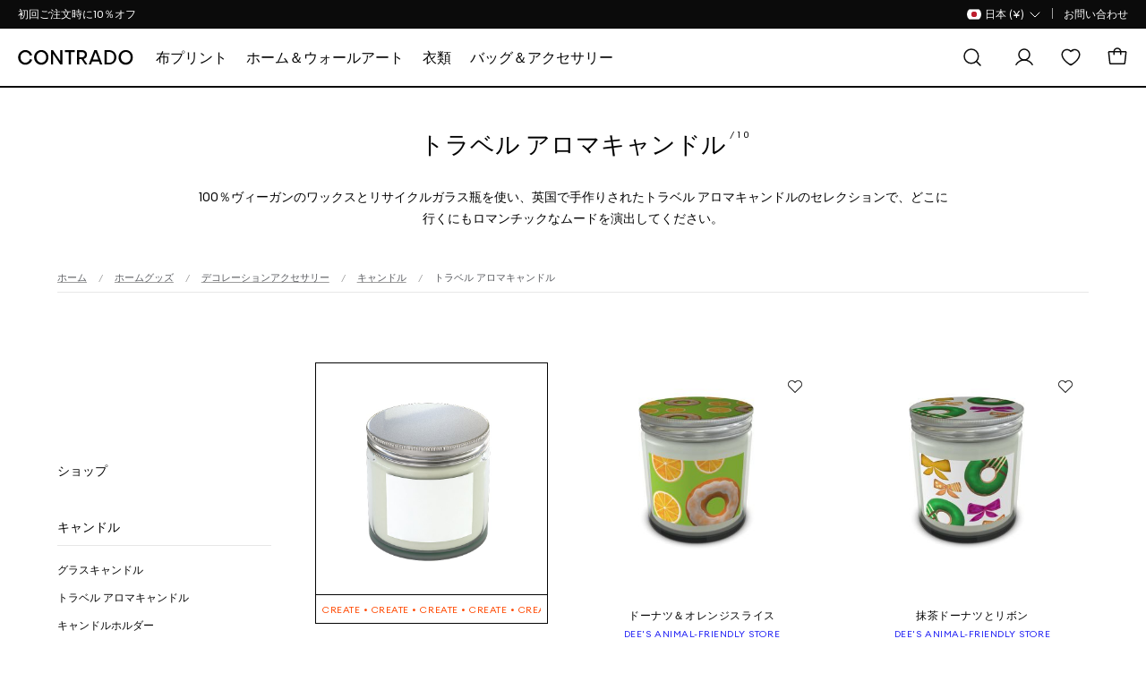

--- FILE ---
content_type: text/html; charset=utf-8
request_url: https://www.contrado.jp/%E3%83%88%E3%83%A9%E3%83%99%E3%83%AB-%E3%82%A2%E3%83%AD%E3%83%9E%E3%82%AD%E3%83%A3%E3%83%B3%E3%83%89%E3%83%AB
body_size: 31917
content:


<!DOCTYPE html>
<html xmlns:og="http://ogp.me/ns#" lang="ja-JP">
<head>

    <meta name="viewport" content="width=device-width, initial-scale=1">

    <link rel="apple-touch-icon-precomposed" sizes="57x57" href="https://static.contrado.com/resources/images/2021-1/166912/apple-touch-icon-57x57-1054272.png" />
    <link rel="apple-touch-icon-precomposed" sizes="114x114" href="https://static.contrado.com/resources/images/2021-1/166905/apple-touch-icon-114x114-1054295.png" />
    <link rel="apple-touch-icon-precomposed" sizes="72x72" href="https://static.contrado.com/resources/images/2021-1/166916/apple-touch-icon-72x72-1054293.png" />
    <link rel="apple-touch-icon-precomposed" sizes="144x144" href="https://static.contrado.com/resources/images/2021-1/166913/apple-touch-icon-144x144-1054274.png" />
    <link rel="apple-touch-icon-precomposed" sizes="60x60" href="https://static.contrado.com/resources/images/2021-1/166907/apple-touch-icon-60x60-1054302.png" />
    <link rel="apple-touch-icon-precomposed" sizes="120x120" href="https://static.contrado.com/resources/images/2021-1/166899/apple-touch-icon-120x120-1054304.png" />
    <link rel="apple-touch-icon-precomposed" sizes="76x76" href="https://static.contrado.com/resources/images/2021-1/166895/apple-touch-icon-76x76-1054306.png" />
    <link rel="apple-touch-icon-precomposed" sizes="152x152" href="https://static.contrado.com/resources/images/2021-1/166896/apple-touch-icon-152x152-1054308.png" />
    <link rel="icon" type="image/png" href="https://static.contrado.com/resources/images/2021-1/166939/favicon-196x196-1054310.png" sizes="196x196" />
    <link rel="icon" type="image/png" href="https://static.contrado.com/resources/images/2021-1/166900/favicon-96x96-1054312.png" sizes="96x96" />
    <link rel="icon" type="image/png" href="https://static.contrado.com/resources/images/2021-1/166914/favicon-32x32-1054314.png" sizes="32x32" />
    <link rel="icon" type="image/png" href="https://static.contrado.com/resources/images/2021-1/166919/favicon-16x16-1054316.png" sizes="16x16" />
    <link rel="icon" type="image/png" href="https://static.contrado.com/resources/images/2021-1/166915/favicon-128x128-1054318.png" sizes="128x128" />
    <meta name="application-name" content="Contrado" />
    <meta name="msapplication-TileColor" content="#da532c" />
    <meta name="msapplication-TileImage" content="https://static.contrado.com/resources/images/2021-1/166924/mstile-144x144-1054320.png" />
    <meta name="msapplication-square70x70logo" content="https://static.contrado.com/resources/images/2021-1/166918/mstile-70x70-1054322.png" />
    <meta name="msapplication-square150x150logo" content="https://static.contrado.com/resources/images/2021-1/166924/mstile-150x150-1054328_l.png" />
    <meta name="msapplication-wide310x150logo" content="https://static.contrado.com/resources/images/2021-1/166941/mstile-310x150-1054324.png" />
    <meta name="msapplication-square310x310logo" content="https://static.contrado.com/resources/images/2021-1/166922/mstile-310x310-1054326.png" />



    
    
    <meta property='og:type' content="website" />
<meta property="og:locale" content="ja_JP" />
<meta property="og:site_name" content="Contrado JP" />
<meta property="fb:app_id" content="" />
            <meta property="og:image" content="https://static.contrado.com/resources/images/2021-11/196649/cdo-icon-logo-1379310.png" />
                <meta property="og:image:type" content="image/png" />
                <meta property="og:image:width" content="600" />
                <meta property="og:image:height" content="600" />



    <title>トラベル アロマキャンドル 100％ヴィーガン、4種類のエキゾチックな香り</title>
    <meta property="og:title" content="トラベル アロマキャンドル 100％ヴィーガン、4種類のエキゾチックな香り" />
    <meta name="viewport" content="width=device-width, initial-scale=1.0, maximum-scale=2.0, user-scalable=yes" />

<meta name="Description" content="100％ヴィーガンワックスとリサイクルガラスを使用したトラベル アロマキャンドルの通販。心も体もリラックスできるデザイナーズキャンドルは、英国でハンドメイド製作しております。" />
<meta property="og:description" content="100％ヴィーガンワックスとリサイクルガラスを使用したトラベル アロマキャンドルの通販。心も体もリラックスできるデザイナーズキャンドルは、英国でハンドメイド製作しております。" />

    <link rel="canonical" href="https://www.contrado.jp/トラベル-アロマキャンドル" />
    <meta property="og:url" content="https://www.contrado.jp/トラベル-アロマキャンドル" />
        <link rel="alternate" href="https://www.contrado.co.uk/travel-candles" hreflang="en-GB" />
            <link rel="alternate" href="https://www.contrado.co.uk/travel-candles" hreflang="x-default" />
        <link rel="alternate" href="https://www.contrado.com/jar-candles" hreflang="en-US" />
        <link rel="alternate" href="https://www.contrado.ca/jar-candle" hreflang="en-CA" />
        <link rel="alternate" href="https://www.contrado.ie/jar-candles" hreflang="en-IE" />
        <link rel="alternate" href="https://au.contrado.com/decorative-jar-candles" hreflang="en-AU" />
        <link rel="alternate" href="https://nz.contrado.com/jar-candles" hreflang="en-NZ" />
        <link rel="alternate" href="https://www.contrado.it/candele-in-barattolo" hreflang="it-IT" />
        <link rel="alternate" href="https://de.contrado.com/kerzen-im-glas" hreflang="de-DE" />
        <link rel="alternate" href="https://www.contrado.jp/トラベル-アロマキャンドル" hreflang="ja-JP" />
        <link rel="alternate" href="https://www.contrado.nl/kaarsen-voor-op-reis" hreflang="nl-NL" />
        <link rel="alternate" href="https://www.contrado.fr/bougies-avec-couvercle-cr&#233;ateur" hreflang="fr-FR" />
        <link rel="alternate" href="https://www.contrado.com/jar-candles" hreflang="en" />
        <link rel="alternate" href="https://www.contrado.it/candele-in-barattolo" hreflang="it" />
        <link rel="alternate" href="https://de.contrado.com/kerzen-im-glas" hreflang="de" />
        <link rel="alternate" href="https://www.contrado.jp/トラベル-アロマキャンドル" hreflang="ja" />
        <link rel="alternate" href="https://www.contrado.nl/kaarsen-voor-op-reis" hreflang="nl" />
        <link rel="alternate" href="https://www.contrado.fr/bougies-avec-couvercle-cr&#233;ateur" hreflang="fr" />
        <meta property="og:locale:alternate" content="en_GB" />
        <meta property="og:locale:alternate" content="en_US" />
        <meta property="og:locale:alternate" content="en_CA" />
        <meta property="og:locale:alternate" content="en_IE" />
        <meta property="og:locale:alternate" content="en_AU" />
        <meta property="og:locale:alternate" content="en_NZ" />
        <meta property="og:locale:alternate" content="it_IT" />
        <meta property="og:locale:alternate" content="de_DE" />
        <meta property="og:locale:alternate" content="nl_NL" />
        <meta property="og:locale:alternate" content="fr_FR" />


<!--AbTestingCode-->

<!-- Google Analytics Content Experiment code -->


<!-- End of Google Analytics Content Experiment code -->

<!--## AbTestingCode ##-->
<!--HeadHtml-->
<!--## HeadHtml ##-->
<!--fullstory.com-->
<!--## fullstory.com ##-->

<script>
    var GAVariantId = "0";
    var ZohoVariantName = "Original";
    var IsSetConsent = '';
</script>
    <!-- Google Tag Manager -->
    <script>
        function isLocalStorageAvailable() {
            try {
                window.localStorage.length;
                return true;
            } catch (e) {
                return false;
            }
        }

        // Define dataLayer and the gtag function.
        window.dataLayer = window.dataLayer || [];
        checkConsentSet();
        function checkConsentSet() {
            if (isLocalStorageAvailable()) {
                try {
                    if (!localStorage.getItem('firstcookiecheck')) {
                        fetch("/estore/cookiepolicy/IsShowCookiePopup")
                            .then(response => response.text())
                            .then(data => {
                                IsSetConsent = data;
                                CallConsentSet(IsSetConsent);
                                setFirstCookieCheckLocalStorage(IsSetConsent);
                            })
                            .catch(error => {
                                IsSetConsent = 'True';
                                CallConsentSet(IsSetConsent);
                                setFirstCookieCheckLocalStorage(IsSetConsent);
                            });
                    }
                    else {
                        var consentFlagData = localStorage.getItem('firstcookiecheck');
                        if (consentFlagData) {
                            const parsedData = JSON.parse(consentFlagData);
                            // Check if data is expired
                            if (isExpired(parsedData.expiryTimestamp)) {
                                localStorage.removeItem('firstcookiecheck');
                                checkConsentSet();
                            }
                            IsSetConsent = parsedData.data;
                            CallConsentSet(IsSetConsent);
                        }
                        else {
                            IsSetConsent = 'True';
                            CallConsentSet(IsSetConsent);
                        }
                    }
                } catch (e) { }
            } else {
                var consentData = {
                    ad_storage: 'denied',
                    ad_user_data: 'denied',
                    ad_personalization: 'denied',
                    analytics_storage: 'denied'
                }
                gtag('consent', 'default', consentData);
            }

        }

        function setFirstCookieCheckLocalStorage() {
            try {
                const localStorageData = {
                    id: generateGUID(),
                    timestamp: Date.now(),
                    expiryTimestamp: calculateExpiryTimestamp(),
                    data: IsSetConsent
                };

                const jsonString = JSON.stringify(localStorageData);
                localStorage.setItem('firstcookiecheck', jsonString);
            } catch (error) {
                //console.error('Error storing to localStorage:', error);
            }
        }


        function gtag() { dataLayer.push(arguments); }

        const consentname = 'consent_data_v1';
        const COOKIE_EXPIRY_DAYS = 365;
        const LOCALSTORAGE_EXPIRY_YEARS = 1;

        function CallConsentSet(IsSetConsent) {
            if (IsSetConsent != "True") {
                var consentGrantData = {
                    ad_storage: 'granted',
                    ad_user_data: 'granted',
                    ad_personalization: 'granted',
                    analytics_storage: 'granted'
                }

                var consentCookieData = getFromCookie();
                if (consentCookieData != null) {
                    //Push to Google Analytics dataLayer
                    window.dataLayer = window.dataLayer || [];
                    if (window.gtag !== 'undefined') {
                        window.gtag('consent', consentCookieData[1], consentCookieData[2]);
                    }
                }

                var consentLocalStorageData = getFromLocalStorage();
                if (consentLocalStorageData != null) {
                    window.dataLayer = window.dataLayer || [];
                    if (window.gtag !== 'undefined') {
                        window.gtag('consent', consentLocalStorageData[1], consentLocalStorageData[2]);
                    }
                }
                if (consentCookieData == null && consentLocalStorageData == null) {
                    if (window.location.href.indexOf("/estore") > -1) {
                        gtag('consent', 'default', {
                            ad_storage: 'denied',
                            ad_user_data: 'denied',
                            ad_personalization: 'denied',
                            analytics_storage: 'denied'
                        });
                    }
                    else {
                        gtag('consent', 'default', consentGrantData);
                        var storeConsentData = [
                            "consent",
                            "default",
                            consentGrantData
                        ]
                        storeToCookie(storeConsentData);
                        storeToLocalStorage(storeConsentData);
                    }
                }
            }
            else {
                var consentCookieData = getFromCookie();
                if (consentCookieData != null) {
                    //Push to Google Analytics dataLayer
                    window.dataLayer = window.dataLayer || [];
                    if (window.gtag !== 'undefined') {
                        window.gtag('consent', consentCookieData[1], consentCookieData[2]);
                    }
                }

                var consentLocalStorageData = getFromLocalStorage();
                if (consentLocalStorageData != null) {
                    window.dataLayer = window.dataLayer || [];
                    if (window.gtag !== 'undefined') {
                        window.gtag('consent', consentLocalStorageData[1], consentLocalStorageData[2]);
                    }
                }
                if (consentCookieData == null && consentLocalStorageData == null) {
                    var consentData = {
                        ad_storage: 'denied',
                        ad_user_data: 'denied',
                        ad_personalization: 'denied',
                        analytics_storage: 'denied'
                    }
                    gtag('consent', 'default', consentData);
                }
            }
        }


        function storeToCookie(data) {
            try {
                const jsonString = JSON.stringify(data);
                const encodedValue = encodeURIComponent(jsonString);

                const date = new Date();
                date.setTime(date.getTime() + (COOKIE_EXPIRY_DAYS * 24 * 60 * 60 * 1000));
                const expires = `expires=${date.toUTCString()}`;

                document.cookie = `${consentname}=${encodedValue}; ${expires}; path=/; SameSite=Lax; Secure`;
            } catch (error) {
                //console.error('Error storing to cookie:', error);
            }
        }

        // Store exact dataLayer format to localStorage
        function storeToLocalStorage(data) {
            try {
                const localStorageData = {
                    id: generateGUID(),
                    timestamp: Date.now(),
                    expiryTimestamp: calculateExpiryTimestamp(),
                    data: data
                };

                const jsonString = JSON.stringify(localStorageData);
                localStorage.setItem(consentname, jsonString);
            } catch (error) {
                //console.error('Error storing to localStorage:', error);
            }
        }
        function getFromCookie() {
            try {

                const decodedCookie = decodeURIComponent(document.cookie);
                const cookieArray = decodedCookie.split(';');

                for (let cookie of cookieArray) {
                    cookie = cookie.trim();
                    if (cookie.indexOf(name) === 0) {
                        const cookieValue = cookie.substring(name.length);
                        return JSON.parse(decodeURIComponent(cookieValue));
                    }
                }
                return null;
            } catch (error) {
                //console.error('Error reading from cookie:', error);
                return null;
            }
        }

        // Get data from localStorage (returns exact dataLayer format)
        function getFromLocalStorage() {

            try {
                const data = localStorage.getItem('consent_data_v1');
                if (data) {
                    const parsedData = JSON.parse(data);

                    // Check if data is expired
                    if (isExpired(parsedData.expiryTimestamp)) {
                        localStorage.removeItem('consent_data_v1');
                        return null;
                    }
                    return parsedData.data;
                }
                return null;
            } catch (error) {
                //console.error('Error reading from localStorage:', error);
                return null;
            }
        }
        // Generate GUID/UUID
        function generateGUID() {
            return 'xxxxxxxx-xxxx-4xxx-yxxx-xxxxxxxxxxxx'.replace(/[xy]/g, function (c) {
                const r = Math.random() * 16 | 0;
                const v = c === 'x' ? r : (r & 0x3 | 0x8);
                return v.toString(16);
            });
        }

        // Calculate expiry timestamp (1 year from now)
        function calculateExpiryTimestamp() {
            const oneYearInMs = LOCALSTORAGE_EXPIRY_YEARS * 365 * 24 * 60 * 60 * 1000;
            return Date.now() + oneYearInMs;
        }

        // Check if localStorage data is expired
        function isExpired(expiryTimestamp) {
            return Date.now() > expiryTimestamp;
        }
    </script>
    <script>
    var flag = true;
    function initGTM() {
        if (flag == false) return;
        (function (w, d, s, l, i) {
            w[l] = w[l] || []; w[l].push({ 'gtm.start': new Date().getTime(), event: 'gtm.js' }); console.log('initGTM'); var f = d.getElementsByTagName(s)[0],
                j = d.createElement(s), dl = l != 'dataLayer' ? '&l=' + l : ''; j.async = true; j.src = 'https://www.googletagmanager.com/gtm.js?id=' + i + dl; f.parentNode.insertBefore(j, f);
        })(window, document, 'script', 'dataLayer', 'GTM-5VQ3JBG');
        flag = false;
    }


    document.addEventListener('DOMContentLoaded', () => {
        /** init gtm after 2500 seconds - this could be adjusted */
        //setTimeout(initGTM, 2500);
        initGTM();
        console.log('initGTM Area');
    });

    document.addEventListener('scroll', initGTMOnEvent);
    document.addEventListener('mousemove', initGTMOnEvent);
    document.addEventListener('touchstart', initGTMOnEvent);

    function initGTMOnEvent(event) {
        event.currentTarget.removeEventListener(event.type, initGTMOnEvent);
        console.log('initGTMOnEvent');
        setTimeout(() => {
            initGTM();
        }, 300);
    }
    </script>
    <!-- End Google Tag Manager -->




    <!-- DNS Prefetch IMG CDNs -->
    <link rel="dns-prefetch" href="//raven.contrado.app">
    <link rel="dns-prefetch" href="//static.contrado.com">

    <!-- Preload Fonts -->
    <link rel="preload" as="font" href="https://static.contrado.com/resources/images/2023-1/209745/1522597_l.woff2" type="font/woff2" crossorigin="anonymous">
    <link rel="preload" as="font" href="https://static.contrado.com/resources/images/2023-1/209743/1522603_l.woff2" type="font/woff2" crossorigin="anonymous">
    <link rel="preload" as="font" href="https://static.contrado.com/resources/images/2023-2/210035/1523205_l.woff2" type="font/woff2" crossorigin="anonymous">

    <!-- Scripts PreLoad -->
    <link rel="preload" href="/webpackstatic.axd?bundle=JqueryJs" as="script">

    <!-- Crritical CSS-->

    <link rel="preload" href="/webpackcss.axd?bundle=CdoBasic" as="style">


    <style type="text/css">
        /* Regular */
        @font-face {
            font-family: 'Euclid Circular A';
            src: url('https://static.contrado.com/resources/images/2023-1/209747/1522591_l.eot');
            src: url('https://static.contrado.com/resources/images/2023-1/209747/1522591_l.eot?#iefix') format('embedded-opentype'), url('https://static.contrado.com/resources/images/2023-1/209745/1522597_l.woff2') format('woff2'), url('https://static.contrado.com/resources/images/2023-1/209741/1522609_l.woff') format('woff'), url('https://static.contrado.com/resources/images/2023-1/209748/1522588_l.ttf') format('truetype'), url('https://static.contrado.com/resources/images/2023-1/209749/1522585_l.svg#EuclidCircularA-Regular') format('svg');
            font-weight: 400;
            font-style: normal;
            font-display: swap;
        }
        /* Medium */
        @font-face {
            font-family: 'Euclid Circular A';
            src: url('https://static.contrado.com/resources/images/2023-1/209742/1522606_l.eot');
            src: url('https://static.contrado.com/resources/images/2023-1/209742/1522606_l.eot?#iefix') format('embedded-opentype'), url('https://static.contrado.com/resources/images/2023-1/209743/1522603_l.woff2') format('woff2'), url('https://static.contrado.com/resources/images/2023-1/209739/1522615_l.woff') format('woff'), url('https://static.contrado.com/resources/images/2023-1/209738/1522618_l.ttf') format('truetype'), url('https://static.contrado.com/resources/images/2023-1/209746/1522594_l.svg#EuclidCircularA-Bold') format('svg');
            font-weight: 500;
            font-style: normal;
            font-display: swap;
        }
        /* Bold */
        @font-face {
            font-family: 'Euclid Circular A';
            src: url('https://static.contrado.com/resources/images/2023-2/210037/1523202_l.eot');
            src: url('https://static.contrado.com/resources/images/2023-2/210037/1523202_l.eot?#iefix') format('embedded-opentype'), url('https://static.contrado.com/resources/images/2023-2/210035/1523205_l.woff2') format('woff2'), url('https://static.contrado.com/resources/images/2023-2/210036/1523208_l.woff') format('woff'), url('https://static.contrado.com/resources/images/2023-2/210039/1523211_l.ttf') format('truetype'), url('https://static.contrado.com/resources/images/2023-2/210044/1523214_l.svg#EuclidCircularA-Bold') format('svg');
            font-weight: 700;
            font-style: normal;
            font-display: swap;
        }

        #blurrybg-cdo {
            display: none;
            height: 0;
        }
    </style>
    <!-- END Critical CSS -->

        <link rel="stylesheet" href="/webpackcss.axd?bundle=CdoBasic">


    
    

    <link href="/includes/Contrado/css/pages/search/cdo--search.css" rel="stylesheet" />



    <!-- template: ~/Views/home/cdoredesignproductcategoryanp.cshtml -->


</head>
<body >
    <script>
                    window.dataLayer = window.dataLayer || [];
                    window.dataLayer.push({
                    event: "sitecontext",
                    detail: {
                            "siteCode": "contrado",
                            "cultureCode": "ja-JP",
                            "siteId": "23",
                            "currancySymbol":"¥",
                            "currancyCode":"JPY"
                            },
                    })
    </script>
    <script src="/webpackstatic.axd?bundle=JqueryJs"></script>
    <input type="hidden" value="Atlas navigation page-Redesign Product Category" id="hdnGAContentType" name="hdnGAContentType" />
    <div style="display:none" class="divCurrencyCode">JPY</div>


    <!-- Header - Row -->

<!-- Header - Top Bar -->
<div class="top-bar promo-strip" id="cdo-msg-top-bar">
    
    <div class="container--boxed">
        <div id="divPromoStrip" class="site-promo-wrap">
        </div>

        




<!-- Header - Top Bar - Navigation -->
<div class="top-bar__nav">
    <nav class="nav--list-block nav--inline">
        <ul class="top-bar__nav-list" data-children-count="1">
            <li class="country-flag-nav">
                <div class="cdo-flag-dropdown">
                        <button aria-label="国名 Selector" class="cdo-flag-link">
                            <img src="https://static.contrado.com/resources/images/2016-3/39552/japanese-flag-41572.svg" alt="Contrado - 日本" />
                            <span class="language-title">
                                
 <span>日本 (&#165;)</span>
                            </span>
                            <svg width="16" height="16" viewBox="0 0 16 16" fill="none" xmlns="http://www.w3.org/2000/svg">
                                <path d="M13 6L8 11L3 6" stroke="white" stroke-linecap="round" stroke-linejoin="round" />
                            </svg>
                        </button>
                        <!-- COUNTRY FLAG POPUP -->
                        <ul class="cdo-flag-popup">
                                <li>
                                    <a href="https://www.contrado.co.uk">
                                        <img src="https://static.contrado.com/resources/images/2016-3/39548/uk-flag-41576.svg" alt="Contrado - United Kingdom" />
                                        <span class="flag_name">United Kingdom </span>
                                    </a>
                                </li>
                                <li>
                                    <a href="https://www.contrado.com">
                                        <img src="https://static.contrado.com/resources/images/2016-3/39553/usa-flag-41571.svg" alt="Contrado - USA" />
                                        <span class="flag_name">USA </span>
                                    </a>
                                </li>
                                <li>
                                    <a href="https://www.contrado.it">
                                        <img src="https://static.contrado.com/resources/images/2016-3/39549/italian-flag-41575.svg" alt="Contrado - Italia" />
                                        <span class="flag_name">Italia </span>
                                    </a>
                                </li>
                                <li>
                                    <a href="https://de.contrado.com">
                                        <img src="https://static.contrado.com/resources/images/2016-3/39554/german-flag-49426.svg" alt="Contrado - Deutschland" />
                                        <span class="flag_name">Deutschland </span>
                                    </a>
                                </li>
                                <li>
                                    <a href="https://www.contrado.fr">
                                        <img src="https://static.contrado.com/resources/images/2016-3/39556/french-flag-41569.svg" alt="Contrado - France" />
                                        <span class="flag_name">France </span>
                                    </a>
                                </li>
                                <li>
                                    <a href="https://www.contrado.es">
                                        <img src="https://static.contrado.com/resources/images/2016-3/39555/spanish-flag-41570.svg" alt="Contrado - Espa&#241;a" />
                                        <span class="flag_name">Espa&#241;a </span>
                                    </a>
                                </li>
                                <li>
                                    <a href="https://au.contrado.com">
                                        <img src="https://static.contrado.com/resources/images/2016-3/39833/australian-flag-45071.svg" alt="Contrado - Australia" />
                                        <span class="flag_name">Australia </span>
                                    </a>
                                </li>
                                <li>
                                    <a href="https://www.contrado.ca">
                                        <img src="https://static.contrado.com/resources/images/2018-1/76963/canada-svg-216584.svg" alt="Contrado - Canada" />
                                        <span class="flag_name">Canada </span>
                                    </a>
                                </li>
                                <li>
                                    <a href="https://www.contrado.ie">
                                        <img src="https://static.contrado.com/resources/images/2016-3/39551/irish-flag-41573.svg" alt="Contrado - Ireland" />
                                        <span class="flag_name">Ireland </span>
                                    </a>
                                </li>
                                <li>
                                    <a href="https://nz.contrado.com">
                                        <img src="https://static.contrado.com/resources/images/2018-2/79141/nz-flag-234153.svg" alt="Contrado - New Zealand" />
                                        <span class="flag_name">New Zealand </span>
                                    </a>
                                </li>
                                <li>
                                    <a href="https://se.contrado.com">
                                        <img src="https://static.contrado.com/resources/images/2016-3/39557/swedish-flag-41568.svg" alt="Contrado - Sverige" />
                                        <span class="flag_name">Sverige </span>
                                    </a>
                                </li>
                                <li>
                                    <a href="https://www.contrado.nl">
                                        <img src="https://static.contrado.com/resources/images/2016-3/39550/netherlands-flag-41574.svg" alt="Contrado - Netherlands" />
                                        <span class="flag_name">Netherlands </span>
                                    </a>
                                </li>
                        </ul>
                </div>
            </li>
                    <li class='top-bar__nav-list-item'>
                        <a class='top-bar__nav-link' data-id="73007" href="https://www.contrado.jp/コンタクト" class="atlas-nav-click  " >
                            お問い合わせ
                        </a>
                    </li>
        </ul>
    </nav>
</div>
    </div>
</div>
<!-- END Header - Top Bar -->


    <input id="searchUrl" name="searchUrl" type="hidden" value="/search" />
<input id="SearchAppActive" name="SearchAppActive" type="hidden" value="true" /><input id="OnTypeSearchAppActive" name="OnTypeSearchAppActive" type="hidden" value="false" /><input id="SearchCharacterLimit" name="SearchCharacterLimit" type="hidden" value="50" /><input id="SearchKeywordLimit" name="SearchKeywordLimit" type="hidden" value="6" /><input id="customLayoutPostfix" name="customLayoutPostfix" type="hidden" value="_CDO" />
<input id="searchApiUrl" name="searchApiUrl" type="hidden" value="https://websitesearch.contrado.app/" />
<input id="siteId" name="siteId" type="hidden" value="23" />
<input id="siteName" name="siteName" type="hidden" value="Contrado JP" />
<input id="siteGroup" name="siteGroup" type="hidden" value="Contrado" />
<input id="matureContentLabel" name="matureContentLabel" type="hidden" value="大人向けコンテンツ" />
<input id="visibleLabel" name="visibleLabel" type="hidden" value="見る" />
<input id="hiddenLabel" name="hiddenLabel" type="hidden" value="隠す" />
<input id="matureContentImagePathUrl" name="matureContentImagePathUrl" type="hidden" value="https://static.contrado.com/resources/images/2021-12/200330/mature-icon-1435206.png" />
<input id="MediaManagerWebSiteRavenUrl" name="MediaManagerWebSiteRavenUrl" type="hidden" value="https://raven.contrado.app" />
<input id="MediaManagerWebSiteUrl" name="MediaManagerWebSiteUrl" type="hidden" value="https://static.contrado.com/" />
<input id="ravenPathUrl" name="ravenPathUrl" type="hidden" value="https://raven.contrado.app" />
<!-- CDO - HEADER-->
<div id="blurrybg-cdo" style="display:none;"></div>
<header>
    <!-- END Header - Row -->
    <!-- Header - Full - Row -->
    <!-- Full version of header availble for wide screens -->
    <!-- Only works for Homepage, add "absolute-row" class to float navigation on tow of banner -->
    <input type="hidden" id="hdnIsMobile" value="0" />    
    <div id="js-cdo-headm" class="header--full row">
        <div class="wrapper--inner container--boxed">
            <!-- Row Item -->
            <div class="row__item">
                <div class="logo-wrapper">
                    <!-- Header - Logo -->
                    <a qa-id="cdoLogo" href="/">
                        <img src="https://static.contrado.com/resources/images/2025-1/223176/contrado-logo1575962.svg" width="152" height="20" alt="Contrado" style="display: block; width: 100%; max-width: 100%;">
                    </a>
                    <!-- END Header - Logo -->
                </div>
            </div>
            <!-- END Row Item -->
            <!-- Row Item -->
            <div class="row__item column__item">
                <!-- Megamenu -->
                



<!-- Megamenu -->
<div class="megamenu js-topmenu">
    <div class="megamenu__wrapper">
        






<ul class="megamenu__inline-list">
            <li class="megamenu__link js-menu1">
                <a data-id="99152" href="https://www.contrado.jp/布-プリント" class="megamenu_printyouown" >
                    <span>布プリント</span>
                </a>
            </li>
            <li class="megamenu__link js-menu2">
                <a data-id="99196" href="https://www.contrado.jp/ホームウェア" class="megamenu_printyouown" >
                    <span>ホーム＆ウォールアート</span>
                </a>
            </li>
            <li class="megamenu__link js-menu3">
                <a data-id="99239" href="https://www.contrado.jp/デザイン-アパレル" class="megamenu_printyouown" >
                    <span>衣類</span>
                </a>
            </li>
            <li class="megamenu__link js-menu4">
                <a data-id="99269" href="https://www.contrado.jp/カスタム-プリント-アクセサリー" class="megamenu_printyouown" >
                    <span>バッグ＆アクセサリー</span>
                </a>
            </li>
</ul>

                <div class="js-megamenu-generic megamenu__content">
            <div class="megamenu__content-wrapper container--boxed">
                <div class="megamenu__depth-2-menu">

                            <!-- COLUMN 

布プリント   -->
                            <div class="row col-12 js-menu-target1  menu1 megamenu-target flex-fit">
                                                                <div class="megamenu__link-list megamenu__col " id="">
                                                                    <!-- Megamenu - Category Group -->
                                                                    <div class="megamenu__group">
    <!-- Title -->
        <h5 class="group__title">
            <a data-id="99155" href="https://www.contrado.jp/プリント-方法-による-生地" class="megamenu_printyouown"  class="megamenu_printyouown">
                プリント方法による生地
            </a>
        </h5>
            <ul class="group__list">
                    <!-- Links -->
                    <li class="group__list-item">
                        <a data-id="99156" href="https://www.contrado.jp/リアクティブ-ファブリック-プリント" class="megamenu_printyouown" >
                            反応性印刷
                        </a>
                    </li>
                    <!-- Links -->
                    <li class="group__list-item">
                        <a data-id="99157" href="https://www.contrado.jp/顔料-プリント-布の-印刷" class="megamenu_printyouown" >
                            顔料印刷
                        </a>
                    </li>
                    <!-- Links -->
                    <li class="group__list-item">
                        <a data-id="99158" href="https://www.contrado.jp/昇華転写-プリント-ファブリック" class="megamenu_printyouown" >
                            昇華プリント
                        </a>
                    </li>
                    <!-- Links -->
                    <li class="group__list-item">
                        <a data-id="99159" href="https://www.contrado.jp/全ての布" class="megamenu_printyouown" >
                            すべての生地を検索
                        </a>
                    </li>
            </ul>

                                                                    </div>
                                                                </div>
                                                                <div class="megamenu__link-list megamenu__col " id="">
                                                                    <!-- Megamenu - Category Group -->
                                                                    <div class="megamenu__group">
    <!-- Title -->
        <h5 class="group__title">
            <a data-id="99160" href="https://www.contrado.jp/生地の種類" class="megamenu_printyouown"  class="megamenu_printyouown">
                カスタム生地タイプ
            </a>
        </h5>
            <ul class="group__list">
                    <!-- Links -->
                    <li class="group__list-item">
                        <a data-id="99161" href="https://www.contrado.jp/木綿-生地" class="megamenu_printyouown" >
                            コットン
                        </a>
                    </li>
                    <!-- Links -->
                    <li class="group__list-item">
                        <a data-id="99162" href="https://www.contrado.jp/サテン-生地" class="megamenu_printyouown" >
                            サテン
                        </a>
                    </li>
                    <!-- Links -->
                    <li class="group__list-item">
                        <a data-id="99163" href="https://www.contrado.jp/絹-生地" class="megamenu_printyouown" >
                            シルク
                        </a>
                    </li>
                    <!-- Links -->
                    <li class="group__list-item">
                        <a data-id="99164" href="https://www.contrado.jp/帆布-生地" class="megamenu_printyouown" >
                            キャンバス
                        </a>
                    </li>
                    <!-- Links -->
                    <li class="group__list-item">
                        <a data-id="99165" href="https://www.contrado.jp/ジャージー-生地" class="megamenu_printyouown" >
                            ジャージー
                        </a>
                    </li>
                    <!-- Links -->
                    <li class="group__list-item">
                        <a data-id="99166" href="https://www.contrado.jp/ベルベット-生地" class="megamenu_printyouown" >
                            ベルベット
                        </a>
                    </li>
                    <!-- Links -->
                    <li class="group__list-item">
                        <a data-id="99167" href="https://www.contrado.jp/ライクラ-生地" class="megamenu_printyouown" >
                            ライクラ
                        </a>
                    </li>
                    <!-- Links -->
                    <li class="group__list-item">
                        <a data-id="99168" href="https://www.contrado.jp/全ての布" class="megamenu_printyouown" >
                            すべてのカスタム生地を見る
                        </a>
                    </li>
            </ul>

                                                                    </div>
                                                                </div>
                                                                <div class="megamenu__link-list megamenu__col " id="">
                                                                    <!-- Megamenu - Category Group -->
                                                                    <div class="megamenu__group">
    <!-- Title -->
        <h5 class="group__title">
            <a data-id="99169" href="https://www.contrado.jp/用途別-布" class="megamenu_printyouown"  class="megamenu_printyouown">
                用途別カスタム生地
            </a>
        </h5>
            <ul class="group__list">
                    <!-- Links -->
                    <li class="group__list-item">
                        <a data-id="99170" href="https://www.contrado.jp/布張り-布" class="megamenu_printyouown" >
                            室内装飾品
                        </a>
                    </li>
                    <!-- Links -->
                    <li class="group__list-item">
                        <a data-id="99171" href="https://www.contrado.jp/服-生地" class="megamenu_printyouown" >
                            ドレス
                        </a>
                    </li>
                    <!-- Links -->
                    <li class="group__list-item">
                        <a data-id="99172" href="https://www.contrado.jp/クッション-生地" class="megamenu_printyouown" >
                            クッション
                        </a>
                    </li>
                    <!-- Links -->
                    <li class="group__list-item">
                        <a data-id="99173" href="https://www.contrado.jp/帆布-生地" class="megamenu_printyouown" >
                            キャンバス
                        </a>
                    </li>
                    <!-- Links -->
                    <li class="group__list-item">
                        <a data-id="99174" href="https://www.contrado.jp/カーテン-生地" class="megamenu_printyouown" >
                            カーテン
                        </a>
                    </li>
                    <!-- Links -->
                    <li class="group__list-item">
                        <a data-id="99175" href="https://www.contrado.jp/tシャツ-生地" class="megamenu_printyouown" >
                            Tシャツ
                        </a>
                    </li>
                    <!-- Links -->
                    <li class="group__list-item">
                        <a data-id="99176" href="https://www.contrado.jp/パッチワーク-生地" class="megamenu_printyouown" >
                            キルティング
                        </a>
                    </li>
                    <!-- Links -->
                    <li class="group__list-item">
                        <a data-id="99177" href="https://www.contrado.jp/アウトドア-生地" class="megamenu_printyouown" >
                            屋外
                        </a>
                    </li>
                    <!-- Links -->
                    <li class="group__list-item">
                        <a data-id="99178" href="https://www.contrado.jp/全ての布" class="megamenu_printyouown" >
                            すべてのカスタム生地を見る
                        </a>
                    </li>
            </ul>

                                                                    </div>
                                                                </div>
                                                                <div class="megamenu__link-list megamenu__col " id="">
                                                                    <!-- Megamenu - Category Group -->
                                                                    <div class="megamenu__group">
    <!-- Title -->
        <h5 class="group__title">
            <a data-id="99179" href="https://www.contrado.jp/布-素材" class="megamenu_printyouown"  class="megamenu_printyouown">
                特性別カスタム生地
            </a>
        </h5>
            <ul class="group__list">
                    <!-- Links -->
                    <li class="group__list-item">
                        <a data-id="99180" href="https://www.contrado.jp/オーガニック-素材" class="megamenu_printyouown" >
                            オーガニック
                        </a>
                    </li>
                    <!-- Links -->
                    <li class="group__list-item">
                        <a data-id="99181" href="https://www.contrado.jp/ストレッチ-生地" class="megamenu_printyouown" >
                            ストレッチ
                        </a>
                    </li>
                    <!-- Links -->
                    <li class="group__list-item">
                        <a data-id="99182" href="https://www.contrado.jp/天然-素材" class="megamenu_printyouown" >
                            自然
                        </a>
                    </li>
                    <!-- Links -->
                    <li class="group__list-item">
                        <a data-id="99183" href="https://www.contrado.jp/透ける-生地" class="megamenu_printyouown" >
                            シアー
                        </a>
                    </li>
                    <!-- Links -->
                    <li class="group__list-item">
                        <a data-id="99184" href="https://www.contrado.jp/ヴィーガン-布" class="megamenu_printyouown" >
                            ビーガン
                        </a>
                    </li>
                    <!-- Links -->
                    <li class="group__list-item">
                        <a data-id="99185" href="https://www.contrado.jp/柔らかい-生地" class="megamenu_printyouown" >
                            柔らかい
                        </a>
                    </li>
                    <!-- Links -->
                    <li class="group__list-item">
                        <a data-id="99186" href="https://www.contrado.jp/防水-布" class="megamenu_printyouown" >
                            防水
                        </a>
                    </li>
                    <!-- Links -->
                    <li class="group__list-item">
                        <a data-id="99187" href="https://www.contrado.jp/全ての布" class="megamenu_printyouown" >
                            すべてのカスタム生地を見る
                        </a>
                    </li>
            </ul>

                                                                    </div>
                                                                </div>
                                                                <div class="megamenu__link-list megamenu__col " id="">
                                                                    <!-- Megamenu - Category Group -->
                                                                    <div class="megamenu__group">
    <!-- Title -->
        <h5 class="group__title">
            <a data-id="99188" href="https://www.contrado.jp/ネームタグ-ラベル-アクセサリー" class="megamenu_printyouown"  class="megamenu_printyouown">
                ラベル、タグ、サンプル
            </a>
        </h5>
            <ul class="group__list">
                    <!-- Links -->
                    <li class="group__list-item">
                        <a data-id="99189" href="https://www.contrado.jp/オリジナル-プリント-ネーム-ラベル-印刷" class="megamenu_printyouown" >
                            布ラベル
                        </a>
                    </li>
                    <!-- Links -->
                    <li class="group__list-item">
                        <a data-id="99190" href="https://www.contrado.jp/生地-見本-パック" class="megamenu_printyouown" >
                            スウォッチパックとカラーチャート
                        </a>
                    </li>
                    <!-- Links -->
                    <li class="group__list-item">
                        <a data-id="99191" href="https://www.contrado.jp/布-印刷-テスト-サンプル" class="megamenu_printyouown" >
                            生地テストプリント
                        </a>
                    </li>
                    <!-- Links -->
                    <li class="group__list-item">
                        <a data-id="99192" href="https://www.contrado.jp/オリジナル-転写紙-プリント-印刷" class="megamenu_printyouown" >
                            転写紙
                        </a>
                    </li>
                    <!-- Links -->
                    <li class="group__list-item">
                        <a data-id="99193" href="https://www.contrado.jp/オリジナル-プリント-紙-タグ" class="megamenu_printyouown" >
                            カードスイングタグ
                        </a>
                    </li>
                    <!-- Links -->
                    <li class="group__list-item">
                        <a data-id="99194" href="https://www.contrado.jp/オリジナル-レザー-タグ-プリント-革-印刷" class="megamenu_printyouown" >
                            レザースイングタグ
                        </a>
                    </li>
                    <!-- Links -->
                    <li class="group__list-item">
                        <a data-id="99195" href="https://www.contrado.jp/ネームタグ-ラベル-アクセサリー" class="megamenu_printyouown" >
                            すべてを見る
                        </a>
                    </li>
            </ul>

                                                                    </div>
                                                                </div>
                            </div>
                            <!-- COLUMN 

ホーム＆ウォールアート   -->
                            <div class="row col-12 js-menu-target2  menu2 megamenu-target ">
                                                                <div class="megamenu__link-list megamenu__col " id="">
                                                                    <!-- Megamenu - Category Group -->
                                                                    <div class="megamenu__group">
    <!-- Title -->
        <h5 class="group__title">
            <a data-id="99199" href="https://www.contrado.jp/ホームウェア" class="megamenu_printyouown"  class="megamenu_printyouown">
                部屋別に閲覧
            </a>
        </h5>
            <ul class="group__list">
                    <!-- Links -->
                    <li class="group__list-item">
                        <a data-id="99200" href="https://www.contrado.jp/お風呂-アイテム" class="megamenu_printyouown" >
                            バスルーム
                        </a>
                    </li>
                    <!-- Links -->
                    <li class="group__list-item">
                        <a data-id="99201" href="https://www.contrado.jp/ベッドルーム-アクセサリー" class="megamenu_printyouown" >
                            寝室
                        </a>
                    </li>
                    <!-- Links -->
                    <li class="group__list-item">
                        <a data-id="99202" href="https://www.contrado.jp/子供グッズ" class="megamenu_printyouown" >
                            子供部屋
                        </a>
                    </li>
                    <!-- Links -->
                    <li class="group__list-item">
                        <a data-id="99203" href="https://www.contrado.jp/キッチン雑貨" class="megamenu_printyouown" >
                            台所
                        </a>
                    </li>
                    <!-- Links -->
                    <li class="group__list-item">
                        <a data-id="99204" href="https://www.contrado.jp/ダイニング雑貨" class="megamenu_printyouown" >
                            ダイニングルーム
                        </a>
                    </li>
                    <!-- Links -->
                    <li class="group__list-item">
                        <a data-id="99205" href="https://www.contrado.jp/リビング-インテリア" class="megamenu_printyouown" >
                            リビングルーム
                        </a>
                    </li>
                    <!-- Links -->
                    <li class="group__list-item">
                        <a data-id="99206" href="https://www.contrado.jp/オフィス雑貨" class="megamenu_printyouown" >
                            オフィス
                        </a>
                    </li>
                    <!-- Links -->
                    <li class="group__list-item">
                        <a data-id="99207" href="https://www.contrado.jp/アウトドア-ガーデン" class="megamenu_printyouown" >
                            屋外と庭
                        </a>
                    </li>
                    <!-- Links -->
                    <li class="group__list-item">
                        <a data-id="99208" href="https://www.contrado.jp/ホームデコレーション" class="megamenu_printyouown" >
                            室内装飾
                        </a>
                    </li>
            </ul>

                                                                    </div>
                                                                </div>
                                                                <div class="megamenu__link-list megamenu__col " id="">
                                                                    <!-- Megamenu - Category Group -->
                                                                    <div class="megamenu__group">
    <!-- Title -->
        <h5 class="group__title">
            <a data-id="99209" href="https://www.contrado.jp/ウォールデコ" class="megamenu_printyouown"  class="megamenu_printyouown">
                ウォールアートと壁紙
            </a>
        </h5>
            <ul class="group__list">
                    <!-- Links -->
                    <li class="group__list-item">
                        <a data-id="99210" href="https://www.contrado.jp/デザイン-壁紙" class="megamenu_printyouown" >
                            壁紙
                        </a>
                    </li>
                    <!-- Links -->
                    <li class="group__list-item">
                        <a data-id="99211" href="https://www.contrado.jp/プリント-トリムボーダー" class="megamenu_printyouown" >
                            壁紙のボーダー
                        </a>
                    </li>
                    <!-- Links -->
                    <li class="group__list-item">
                        <a data-id="99212" href="https://www.contrado.jp/キャンバスプリント" class="megamenu_printyouown" >
                            キャンバスプリント
                        </a>
                    </li>
                    <!-- Links -->
                    <li class="group__list-item">
                        <a data-id="99213" href="https://www.contrado.jp/ウォールアート-ポスター" class="megamenu_printyouown" >
                            アートプリント
                        </a>
                    </li>
                    <!-- Links -->
                    <li class="group__list-item">
                        <a data-id="99214" href="https://www.contrado.jp/フレーム付き-プリントアート" class="megamenu_printyouown" >
                            額入りアート
                        </a>
                    </li>
                    <!-- Links -->
                    <li class="group__list-item">
                        <a data-id="99215" href="https://www.contrado.jp/メタル-プリント" class="megamenu_printyouown" >
                            金属プリント
                        </a>
                    </li>
                    <!-- Links -->
                    <li class="group__list-item">
                        <a data-id="99216" href="https://www.contrado.jp/ウォール-ハンギング" class="megamenu_printyouown" >
                            壁掛け
                        </a>
                    </li>
                    <!-- Links -->
                    <li class="group__list-item">
                        <a data-id="99217" href="https://www.contrado.jp/ウォールプレート" class="megamenu_printyouown" >
                            壁プレート
                        </a>
                    </li>
            </ul>

                                                                    </div>
                                                                </div>
                                                                <div class="megamenu__link-list megamenu__col " id="">
                                                                    <!-- Megamenu - Category Group -->
                                                                    <div class="megamenu__group">
    <!-- Title -->
        <h5 class="group__title">
            <a data-id="99218" href="https://www.contrado.jp/キッチン-ダイニング" class="megamenu_printyouown"  class="megamenu_printyouown">
                キッチン＆ダイニング
            </a>
        </h5>
            <ul class="group__list">
                    <!-- Links -->
                    <li class="group__list-item">
                        <a data-id="99219" href="https://www.contrado.jp/キッチン-リネン" class="megamenu_printyouown" >
                            調理器具
                        </a>
                    </li>
                    <!-- Links -->
                    <li class="group__list-item">
                        <a data-id="99220" href="https://www.contrado.jp/カスタム-グラス-で飲む" class="megamenu_printyouown" >
                            グラス＆ドリンクウェア
                        </a>
                    </li>
                    <!-- Links -->
                    <li class="group__list-item">
                        <a data-id="99221" href="https://www.contrado.jp/キッチン雑貨" class="megamenu_printyouown" >
                            キッチン用品
                        </a>
                    </li>
                    <!-- Links -->
                    <li class="group__list-item">
                        <a data-id="99222" href="https://www.contrado.jp/マグ-カップ" class="megamenu_printyouown" >
                            マグカップ＆カップ
                        </a>
                    </li>
                    <!-- Links -->
                    <li class="group__list-item">
                        <a data-id="99223" href="https://www.contrado.jp/テーブルウェア" class="megamenu_printyouown" >
                            食器
                        </a>
                    </li>
                    <!-- Links -->
                    <li class="group__list-item">
                        <a data-id="99224" href="https://www.contrado.jp/カッティング-ボード" class="megamenu_printyouown" >
                            まな板
                        </a>
                    </li>
                    <!-- Links -->
                    <li class="group__list-item">
                        <a data-id="99225" href="https://www.contrado.jp/トレイ" class="megamenu_printyouown" >
                            トレイ
                        </a>
                    </li>
                    <!-- Links -->
                    <li class="group__list-item">
                        <a data-id="99226" href="https://www.contrado.jp/缶ケース" class="megamenu_printyouown" >
                            缶詰
                        </a>
                    </li>
                    <!-- Links -->
                    <li class="group__list-item">
                        <a data-id="99227" href="https://www.contrado.jp/キッチン-ダイニング" class="megamenu_printyouown" >
                            キッチン＆ダイニングのすべてを見る
                        </a>
                    </li>
            </ul>

                                                                    </div>
                                                                </div>
                                                                <div class="megamenu__link-list megamenu__col " id="">
                                                                    <!-- Megamenu - Category Group -->
                                                                    <div class="megamenu__group">
    <!-- Title -->
        <h5 class="group__title">
            <a data-id="99228" href="https://www.contrado.jp/ソフト-ファーニッシュ" class="megamenu_printyouown"  class="megamenu_printyouown">
                家財道具
            </a>
        </h5>
            <ul class="group__list">
                    <!-- Links -->
                    <li class="group__list-item">
                        <a data-id="99229" href="https://www.contrado.jp/ベッド-リネン" class="megamenu_printyouown" >
                            寝具
                        </a>
                    </li>
                    <!-- Links -->
                    <li class="group__list-item">
                        <a data-id="99230" href="https://www.contrado.jp/ブランケット" class="megamenu_printyouown" >
                            毛布
                        </a>
                    </li>
                    <!-- Links -->
                    <li class="group__list-item">
                        <a data-id="99231" href="https://www.contrado.jp/カーテン" class="megamenu_printyouown" >
                            カーテンとローラーブラインド
                        </a>
                    </li>
                    <!-- Links -->
                    <li class="group__list-item">
                        <a data-id="99232" href="https://www.contrado.jp/クッション" class="megamenu_printyouown" >
                            クッション・枕
                        </a>
                    </li>
                    <!-- Links -->
                    <li class="group__list-item">
                        <a data-id="99233" href="https://www.contrado.jp/家具" class="megamenu_printyouown" >
                            家具
                        </a>
                    </li>
                    <!-- Links -->
                    <li class="group__list-item">
                        <a data-id="99234" href="https://www.contrado.jp/ラグ-マット" class="megamenu_printyouown" >
                            ラグ＆マット
                        </a>
                    </li>
                    <!-- Links -->
                    <li class="group__list-item">
                        <a data-id="99235" href="https://www.contrado.jp/文房具" class="megamenu_printyouown" >
                            文房具
                        </a>
                    </li>
                    <!-- Links -->
                    <li class="group__list-item">
                        <a data-id="99236" href="https://www.contrado.jp/旅行-レジャー" class="megamenu_printyouown" >
                            旅行とレジャー
                        </a>
                    </li>
                    <!-- Links -->
                    <li class="group__list-item">
                        <a data-id="99237" href="https://www.contrado.jp/キッチンクロス" class="megamenu_printyouown" >
                            タオル
                        </a>
                    </li>
                    <!-- Links -->
                    <li class="group__list-item">
                        <a data-id="99238" href="https://www.contrado.jp/デコレーション-グッズ" class="megamenu_printyouown" >
                            装飾アクセサリー
                        </a>
                    </li>
            </ul>

                                                                    </div>
                                                                </div>
                            </div>
                            <!-- COLUMN 

衣類   -->
                            <div class="row col-12 js-menu-target3  menu3 megamenu-target ">
                                                                <div class="megamenu__link-list megamenu__col " id="">
                                                                    <!-- Megamenu - Category Group -->
                                                                    <div class="megamenu__group">
    <!-- Title -->
        <h5 class="group__title">
            <a data-id="99242" href="https://www.contrado.jp/デザイン-レディース-ファッション" class="megamenu_printyouown"  class="megamenu_printyouown">
                女性の服装
            </a>
        </h5>
            <ul class="group__list">
                    <!-- Links -->
                    <li class="group__list-item">
                        <a data-id="99244" href="https://www.contrado.jp/デザイン-レディース-ブルゾン" class="megamenu_printyouown" >
                            ジャンパー＆ジャケット
                        </a>
                    </li>
                    <!-- Links -->
                    <li class="group__list-item">
                        <a data-id="99245" href="https://www.contrado.jp/オーダーメイド-カジュアル-ワンピース" class="megamenu_printyouown" >
                            ドレス
                        </a>
                    </li>
                    <!-- Links -->
                    <li class="group__list-item">
                        <a data-id="99246" href="https://www.contrado.jp/スカート" class="megamenu_printyouown" >
                            スカート
                        </a>
                    </li>
                    <!-- Links -->
                    <li class="group__list-item">
                        <a data-id="99247" href="https://www.contrado.jp/レディース-プリントパンツ" class="megamenu_printyouown" >
                            ズボンとレギンス
                        </a>
                    </li>
                    <!-- Links -->
                    <li class="group__list-item">
                        <a data-id="99248" href="https://www.contrado.jp/レディース-フィットネス-ウェア" class="megamenu_printyouown" >
                            スポーツウェア
                        </a>
                    </li>
                    <!-- Links -->
                    <li class="group__list-item">
                        <a data-id="99249" href="https://www.contrado.jp/デザイン-レディース-パジャマ-アンダーウェア" class="megamenu_printyouown" >
                            下着・ナイトウェア
                        </a>
                    </li>
                    <!-- Links -->
                    <li class="group__list-item">
                        <a data-id="99250" href="https://www.contrado.jp/オーダーメイド-レディース-水着" class="megamenu_printyouown" >
                            水着
                        </a>
                    </li>
                    <!-- Links -->
                    <li class="group__list-item">
                        <a data-id="99251" href="https://www.contrado.jp/デザイン-レディース-シューズ" class="megamenu_printyouown" >
                            履物
                        </a>
                    </li>
                    <!-- Links -->
                    <li class="group__list-item">
                        <a data-id="99252" href="https://www.contrado.jp/デザイン-レディース-ファッション" class="megamenu_printyouown" >
                            すべてのレディース服を見る
                        </a>
                    </li>
            </ul>

                                                                    </div>
                                                                </div>
                                                                <div class="megamenu__link-list megamenu__col " id="">
                                                                    <!-- Megamenu - Category Group -->
                                                                    <div class="megamenu__group">
    <!-- Title -->
        <h5 class="group__title">
            <a data-id="99253" href="https://www.contrado.jp/デザイン-メンズ-ファッション" class="megamenu_printyouown"  class="megamenu_printyouown">
                メンズファッション
            </a>
        </h5>
            <ul class="group__list">
                    <!-- Links -->
                    <li class="group__list-item">
                        <a data-id="99255" href="https://www.contrado.jp/デザインプリント-メンズ-ブルゾン-ジャンパー" class="megamenu_printyouown" >
                            ジャンパー＆ジャケット
                        </a>
                    </li>
                    <!-- Links -->
                    <li class="group__list-item">
                        <a data-id="99256" href="https://www.contrado.jp/メンズ-プリントパンツ" class="megamenu_printyouown" >
                            ズボン
                        </a>
                    </li>
                    <!-- Links -->
                    <li class="group__list-item">
                        <a data-id="99257" href="https://www.contrado.jp/メンズ-スポーツウェア" class="megamenu_printyouown" >
                            スポーツウェア
                        </a>
                    </li>
                    <!-- Links -->
                    <li class="group__list-item">
                        <a data-id="99258" href="https://www.contrado.jp/デザイン-メンズ-下着-パジャマ" class="megamenu_printyouown" >
                            下着・ナイトウェア
                        </a>
                    </li>
                    <!-- Links -->
                    <li class="group__list-item">
                        <a data-id="99259" href="https://www.contrado.jp/メンズ-スイムウェア" class="megamenu_printyouown" >
                            水着
                        </a>
                    </li>
                    <!-- Links -->
                    <li class="group__list-item">
                        <a data-id="99260" href="https://www.contrado.jp/デザイン-メンズ-シューズ" class="megamenu_printyouown" >
                            履物
                        </a>
                    </li>
                    <!-- Links -->
                    <li class="group__list-item">
                        <a data-id="99261" href="https://www.contrado.jp/全面-プリント-オリジナル-t-シャツ" class="megamenu_printyouown" >
                            オールオーバープリントTシャツ
                        </a>
                    </li>
                    <!-- Links -->
                    <li class="group__list-item">
                        <a data-id="99262" href="https://www.contrado.jp/カスタム-ボタン-アップ-シャツ" class="megamenu_printyouown" >
                            ボタンアップシャツ
                        </a>
                    </li>
                    <!-- Links -->
                    <li class="group__list-item">
                        <a data-id="99263" href="https://www.contrado.jp/デザイン-メンズ-ファッション" class="megamenu_printyouown" >
                            メンズファッションをすべて見る
                        </a>
                    </li>
            </ul>

                                                                    </div>
                                                                </div>
                                                                <div class="megamenu__link-list megamenu__col " id="">
                                                                    <!-- Megamenu - Category Group -->
                                                                    <div class="megamenu__group">
    <!-- Title -->
        <h5 class="group__title">
            <a data-id="99264" href="https://www.contrado.jp/デザイン-子供服" class="megamenu_printyouown"  class="megamenu_printyouown">
                子供服
            </a>
        </h5>
            <ul class="group__list">
                    <!-- Links -->
                    <li class="group__list-item">
                        <a data-id="99265" href="https://www.contrado.jp/プリント-キッズ-tシャツ" class="megamenu_printyouown" >
                            トップス＆Tシャツ
                        </a>
                    </li>
                    <!-- Links -->
                    <li class="group__list-item">
                        <a data-id="99266" href="https://www.contrado.jp/プリント-キッズ-スパッツ" class="megamenu_printyouown" >
                            ズボンとレギンス
                        </a>
                    </li>
                    <!-- Links -->
                    <li class="group__list-item">
                        <a data-id="99267" href="https://www.contrado.jp/子供-ビーチサンダル" class="megamenu_printyouown" >
                            履物
                        </a>
                    </li>
                    <!-- Links -->
                    <li class="group__list-item">
                        <a data-id="99268" href="https://www.contrado.jp/デザイン-子供服" class="megamenu_printyouown" >
                            すべての子供服を見る
                        </a>
                    </li>
            </ul>

                                                                    </div>
                                                                </div>
                            </div>
                            <!-- COLUMN 

バッグ＆アクセサリー   -->
                            <div class="row col-12 js-menu-target4  menu4 megamenu-target ">
                                                                <div class="megamenu__link-list megamenu__col " id="">
                                                                    <!-- Megamenu - Category Group -->
                                                                    <div class="megamenu__group">
    <!-- Title -->
        <h5 class="group__title">
            <a data-id="99272" href="https://www.contrado.jp/デザイン-レディース-アクセサリー" class="megamenu_printyouown"  class="megamenu_printyouown">
                レディースアクセサリー
            </a>
        </h5>
            <ul class="group__list">
                    <!-- Links -->
                    <li class="group__list-item">
                        <a data-id="99273" href="https://www.contrado.jp/プリント-バッグ" class="megamenu_printyouown" >
                            バッグ
                        </a>
                    </li>
                    <!-- Links -->
                    <li class="group__list-item">
                        <a data-id="99274" href="https://www.contrado.jp/プリント-レディース-財布" class="megamenu_printyouown" >
                            財布
                        </a>
                    </li>
                    <!-- Links -->
                    <li class="group__list-item">
                        <a data-id="99275" href="https://www.contrado.jp/カスタムオーダー-プリント-スカーフ" class="megamenu_printyouown" >
                            スカーフ
                        </a>
                    </li>
                    <!-- Links -->
                    <li class="group__list-item">
                        <a data-id="99276" href="https://www.contrado.jp/レザーバッグ" class="megamenu_printyouown" >
                            革製バッグ
                        </a>
                    </li>
                    <!-- Links -->
                    <li class="group__list-item">
                        <a data-id="99277" href="https://www.contrado.jp/旅行-グッズ" class="megamenu_printyouown" >
                            旅行用アクセサリー
                        </a>
                    </li>
                    <!-- Links -->
                    <li class="group__list-item">
                        <a data-id="99278" href="https://www.contrado.jp/ライフスタイル-アクセサリー" class="megamenu_printyouown" >
                            ライフスタイルアクセサリー
                        </a>
                    </li>
                    <!-- Links -->
                    <li class="group__list-item">
                        <a data-id="99279" href="https://www.contrado.jp/オリジナル-防護-服" class="megamenu_printyouown" >
                            防護服
                        </a>
                    </li>
                    <!-- Links -->
                    <li class="group__list-item">
                        <a data-id="99280" href="https://www.contrado.jp/レザー-アイテム" class="megamenu_printyouown" >
                            革アクセサリー
                        </a>
                    </li>
                    <!-- Links -->
                    <li class="group__list-item">
                        <a data-id="99281" href="https://www.contrado.jp/プリント-靴下" class="megamenu_printyouown" >
                            靴下
                        </a>
                    </li>
                    <!-- Links -->
                    <li class="group__list-item">
                        <a data-id="99282" href="https://www.contrado.jp/デザイン-レディース-アクセサリー" class="megamenu_printyouown" >
                            すべてのレディースアクセサリーを見る
                        </a>
                    </li>
            </ul>

                                                                    </div>
                                                                </div>
                                                                <div class="megamenu__link-list megamenu__col " id="">
                                                                    <!-- Megamenu - Category Group -->
                                                                    <div class="megamenu__group">
    <!-- Title -->
        <h5 class="group__title">
            <a data-id="99283" href="https://www.contrado.jp/デザイン-メンズ-アクセサリー" class="megamenu_printyouown"  class="megamenu_printyouown">
                メンズアクセサリー
            </a>
        </h5>
            <ul class="group__list">
                    <!-- Links -->
                    <li class="group__list-item">
                        <a data-id="99284" href="https://www.contrado.jp/カスタム-メンズ-バッグ" class="megamenu_printyouown" >
                            バッグ
                        </a>
                    </li>
                    <!-- Links -->
                    <li class="group__list-item">
                        <a data-id="99285" href="https://www.contrado.jp/旅行-グッズ" class="megamenu_printyouown" >
                            旅行用アクセサリー
                        </a>
                    </li>
                    <!-- Links -->
                    <li class="group__list-item">
                        <a data-id="99337" href="https://www.contrado.jp/スーツケース-デザイン" class="megamenu_printyouown" >
                            スーツケース
                        </a>
                    </li>
                    <!-- Links -->
                    <li class="group__list-item">
                        <a data-id="99286" href="https://www.contrado.jp/財布-プリント" class="megamenu_printyouown" >
                            ウォレット
                        </a>
                    </li>
                    <!-- Links -->
                    <li class="group__list-item">
                        <a data-id="99287" href="https://www.contrado.jp/プリント-ネクタイ" class="megamenu_printyouown" >
                            同点
                        </a>
                    </li>
                    <!-- Links -->
                    <li class="group__list-item">
                        <a data-id="99288" href="https://www.contrado.jp/プリント-靴下" class="megamenu_printyouown" >
                            靴下
                        </a>
                    </li>
                    <!-- Links -->
                    <li class="group__list-item">
                        <a data-id="99289" href="https://www.contrado.jp/プリント-ハンカチーフ" class="megamenu_printyouown" >
                            ポケットチーフ
                        </a>
                    </li>
                    <!-- Links -->
                    <li class="group__list-item">
                        <a data-id="99290" href="https://www.contrado.jp/ライター-デザイン" class="megamenu_printyouown" >
                            ジッポーライター
                        </a>
                    </li>
                    <!-- Links -->
                    <li class="group__list-item">
                        <a data-id="99291" href="https://www.contrado.jp/プリント-カフスボタン" class="megamenu_printyouown" >
                            カフスボタン
                        </a>
                    </li>
                    <!-- Links -->
                    <li class="group__list-item">
                        <a data-id="99292" href="https://www.contrado.jp/デザイン-メンズ-アクセサリー" class="megamenu_printyouown" >
                            メンズアクセサリーをすべて見る
                        </a>
                    </li>
            </ul>

                                                                    </div>
                                                                </div>
                                                                <div class="megamenu__link-list megamenu__col " id="">
                                                                    <!-- Megamenu - Category Group -->
                                                                    <div class="megamenu__group">
    <!-- Title -->
        <h5 class="group__title">
            <a data-id="99293" href="https://www.contrado.jp/子供グッズ" class="megamenu_printyouown"  class="megamenu_printyouown">
                子供用アクセサリー
            </a>
        </h5>
            <ul class="group__list">
                    <!-- Links -->
                    <li class="group__list-item">
                        <a data-id="99294" href="https://www.contrado.jp/デザイン-帽子-バケットハット" class="megamenu_printyouown" >
                            帽子
                        </a>
                    </li>
                    <!-- Links -->
                    <li class="group__list-item">
                        <a data-id="99295" href="https://www.contrado.jp/ストレージ-バスケット" class="megamenu_printyouown" >
                            おもちゃ袋
                        </a>
                    </li>
                    <!-- Links -->
                    <li class="group__list-item">
                        <a data-id="99296" href="https://www.contrado.jp/赤ちゃん-よだれかけ" class="megamenu_printyouown" >
                            ベビービブ
                        </a>
                    </li>
                    <!-- Links -->
                    <li class="group__list-item">
                        <a data-id="99297" href="https://www.contrado.jp/ベビーマット" class="megamenu_printyouown" >
                            ベビーチェンジマット
                        </a>
                    </li>
                    <!-- Links -->
                    <li class="group__list-item">
                        <a data-id="99298" href="https://www.contrado.jp/プリント-ベビースリーパー" class="megamenu_printyouown" >
                            ベビー寝袋
                        </a>
                    </li>
                    <!-- Links -->
                    <li class="group__list-item">
                        <a data-id="99299" href="https://www.contrado.jp/ベビーブランケット" class="megamenu_printyouown" >
                            ベビーブランケット
                        </a>
                    </li>
                    <!-- Links -->
                    <li class="group__list-item">
                        <a data-id="99300" href="https://www.contrado.jp/プリント-プレイマット" class="megamenu_printyouown" >
                            プレイマット
                        </a>
                    </li>
                    <!-- Links -->
                    <li class="group__list-item">
                        <a data-id="99301" href="https://www.contrado.jp/くまのぬいぐるみ" class="megamenu_printyouown" >
                            テディベア
                        </a>
                    </li>
                    <!-- Links -->
                    <li class="group__list-item">
                        <a data-id="99302" href="https://www.contrado.jp/子供グッズ" class="megamenu_printyouown" >
                            すべての子供用アクセサリーを見る
                        </a>
                    </li>
            </ul>

                                                                    </div>
                                                                </div>
                            </div>

                    

                </div>
                

            </div>
        </div>





    </div>
</div>
<!-- END Megamenu -->


                <!-- END Megamenu -->
                <!-- Search - Header -->
                <div class="search__wrapper">
                    <div class="search js-searchfield js-search-focus js-open-search">
                        <button class="search__btn" rel="nofollow" aria-label="探す">
                            <svg width="24" height="24" viewBox="0 0 24 24" fill="none" xmlns="http://www.w3.org/2000/svg">
                                <path d="M10.875 18.75C15.2242 18.75 18.75 15.2242 18.75 10.875C18.75 6.52576 15.2242 3 10.875 3C6.52576 3 3 6.52576 3 10.875C3 15.2242 6.52576 18.75 10.875 18.75Z" stroke="#0B0B0B" stroke-width="1.5" stroke-linecap="round" stroke-linejoin="round" />
                                <path d="M16.4436 16.4443L20.9999 21.0006" stroke="#0B0B0B" stroke-width="1.5" stroke-linecap="round" stroke-linejoin="round" />
                            </svg>
                            <span class="btn__text search__btn-text">探す</span>
                        </button>
                    </div>

                </div>
                <!-- END Search - Header -->
            </div>
            <!-- END Row Item -->
            <!-- Row Item -->
            <div class="row__item">
                <!-- Header - Icon Group -->
                <ul class="link--list">
                    <li class="link--list__item link-list__search" id="lnkSearch">
                        <button class="search js-searchfield js-search-focus js-open-search" aria-label="探す">
                            <svg width="24" height="24" viewBox="0 0 24 24" fill="none" xmlns="http://www.w3.org/2000/svg">
                                <path d="M10.875 18.75C15.2242 18.75 18.75 15.2242 18.75 10.875C18.75 6.52576 15.2242 3 10.875 3C6.52576 3 3 6.52576 3 10.875C3 15.2242 6.52576 18.75 10.875 18.75Z" stroke="#0B0B0B" stroke-width="1.5" stroke-linecap="round" stroke-linejoin="round" />
                                <path d="M16.4436 16.4443L20.9999 21.0006" stroke="#0B0B0B" stroke-width="1.5" stroke-linecap="round" stroke-linejoin="round" />
                            </svg>
                            <span class="hide--tablet">探す</span>
                        </button>
                    </li>

                    
                    <li qa-id="signIn" class="link--list__item">
                        <div class="cdo-header-popup js-signin-trigger">
                            <a qa-id="signInIcon" href="/estore/account" aria-label="ログイン">
                                <svg width="24" height="24" viewBox="0 0 24 24" fill="none" xmlns="http://www.w3.org/2000/svg">
                                    <path d="M12 15C15.3137 15 18 12.3137 18 9C18 5.68629 15.3137 3 12 3C8.68632 3 6.00003 5.68629 6.00003 9C6.00003 12.3137 8.68632 15 12 15Z" stroke="#0B0B0B" stroke-width="1.5" stroke-linecap="round" stroke-linejoin="round" />
                                    <path d="M2.90625 20.2494C3.82775 18.6529 5.15328 17.3272 6.74958 16.4055C8.34588 15.4838 10.1567 14.9985 12 14.9985C13.8433 14.9985 15.6541 15.4838 17.2504 16.4055C18.8467 17.3272 20.1722 18.6529 21.0937 20.2494" stroke="#0B0B0B" stroke-width="1.5" stroke-linecap="round" stroke-linejoin="round" />
                                </svg>
                                <span class="signin-dot"></span>
                                <span class="js-signIn login__text hide--tablet">ログイン</span>
                            </a>

                            <!-- js-signin-trigger-->

                            <div class="cdo-quick-poppup hide">
                                <!-- js-all-popup-->
                                <div class="cdo-quick-wrapper visible">
                                    <div class="cdo-quick-text in" style="background-color:white;">
                                        <iframe id="iframeLogin" width="315" scrolling="no" style="border:none;position:relative;"></iframe>
                                    </div>
                                </div>
                            </div>
                        </div>
                    </li>
                    
                    <li class="link--list__item" id="lnkWishlist">
                        <!-- Wishlist -->
                        <a href="/wishlist" class="icon icon--wishlist" id="wish-header"  aria-label="欲しい物リスト">
                            <div class="top-wishlist-nav">
                                <svg width="24" height="24" viewBox="0 0 24 24" fill="none" xmlns="http://www.w3.org/2000/svg">
                                    <path d="M12 19.8L11.6378 20.4568C11.8633 20.5811 12.1367 20.5811 12.3622 20.4568L12 19.8ZM12 19.8C12.3622 20.4568 12.3624 20.4566 12.3626 20.4565L12.3633 20.4562L12.3652 20.4551L12.3714 20.4517L12.3934 20.4393C12.4123 20.4287 12.4395 20.4133 12.4744 20.3933C12.5442 20.3533 12.6449 20.2946 12.7723 20.2183C13.0269 20.0657 13.3882 19.8421 13.8207 19.5553C14.6843 18.9827 15.8392 18.1527 16.9975 17.126C19.2667 15.1147 21.75 12.1727 21.75 8.80911C21.75 7.5671 21.313 6.365 20.5157 5.40717C19.7186 4.44959 18.611 3.7956 17.3828 3.55366C16.1546 3.31175 14.8789 3.49618 13.772 4.07665L14.1139 4.7286L13.772 4.07665C13.0754 4.44195 12.4722 4.95027 12 5.56227C11.5278 4.95027 10.9246 4.44195 10.228 4.07665C9.12113 3.49618 7.84541 3.31175 6.61723 3.55366C5.38896 3.7956 4.28144 4.44959 3.48433 5.40717C2.68702 6.365 2.25 7.5671 2.25 8.80911C2.25 12.1727 4.73331 15.1147 7.00252 17.126C8.16085 18.1527 9.31567 18.9827 10.1793 19.5553C10.6118 19.8421 10.9731 20.0657 11.2277 20.2183C11.3551 20.2946 11.4558 20.3533 11.5256 20.3933C11.5605 20.4133 11.5877 20.4287 11.6066 20.4393L11.6286 20.4517L11.6348 20.4551L11.6367 20.4562L11.6374 20.4565C11.6376 20.4566 11.6378 20.4568 12 19.8Z" stroke="#0B0B0B" stroke-width="1.5" stroke-linecap="round" stroke-linejoin="round" />
                                </svg>
                                <span class="hide--tablet">欲しい物リスト</span>
                            </div>
                        </a>
                        <!-- END Wishlist -->
                    </li>

                    <li class="link--list__item" id="lnkMinibasket">
                        <!-- Minibasket -->
                        <div class="minibasket js-minibasket-trigger">
                            <!-- Minibag - Icon -->
                            <a qa-id="basket" href="/estore/basket" class="icon minibag__icon"  aria-label="カート">
                                <span class="d-flex">
                                    <svg width="24" height="24" viewBox="0 0 24 24" fill="none" xmlns="http://www.w3.org/2000/svg">
                                        <path d="M19.5746 20.2502H4.42464C4.24009 20.2493 4.06217 20.1813 3.92414 20.0588C3.78611 19.9363 3.69742 19.7677 3.67464 19.5846L2.34339 7.58456C2.33155 7.48 2.34184 7.37413 2.3736 7.27381C2.40536 7.17349 2.45787 7.08098 2.52772 7.00229C2.59757 6.92359 2.6832 6.86048 2.77904 6.81704C2.87488 6.77361 2.97879 6.75083 3.08401 6.75018H20.9153C21.0205 6.75083 21.1244 6.77361 21.2202 6.81704C21.3161 6.86048 21.4017 6.92359 21.4716 7.00229C21.5414 7.08098 21.5939 7.17349 21.6257 7.27381C21.6574 7.37413 21.6677 7.48 21.6559 7.58456L20.3246 19.5846C20.3019 19.7677 20.2132 19.9363 20.0751 20.0588C19.9371 20.1813 19.7592 20.2493 19.5746 20.2502V20.2502Z" stroke="#0B0B0B" stroke-width="1.5" stroke-linecap="round" stroke-linejoin="round" />
                                        <path d="M8.25 9.75V6.75C8.25 5.75544 8.64509 4.80161 9.34835 4.09835C10.0516 3.39509 11.0054 3 12 3C12.9946 3 13.9484 3.39509 14.6517 4.09835C15.3549 4.80161 15.75 5.75544 15.75 6.75V9.75" stroke="#0B0B0B" stroke-width="1.5" stroke-linecap="round" stroke-linejoin="round" />
                                    </svg>
                                    <span class="minibag__icon-count js-cartItems-count"></span>
                                </span>
                                <span class="hide--tablet">カート</span>
                            </a>
                            <!-- END Minibag - Icon -->
                            <div class="js-all-popup minicart-popup hide">
</div>
                        </div>
                        <!-- END Minibasket -->
                    </li>
                </ul>
                <!-- Megamenu -->
                <!-- END Megamenu -->
                <!-- END Header - Icon Group -->
            </div>
            <!-- END Row Item -->
        </div>
    </div>
    <!-- END Header - Row -->
    <!-- Header - Mobile - Row -->
    <div class="header--mobile row">
        <div class="wrapper--inner container--boxed">

            <!-- Row Item -->
            <div class="row__item">
                <!-- Mobile Menu - Icon -->
                <button class="mobile-menu__icon js-mobile-menu" aria-label="オープン メニュー">
                    <span class="hamburger__wrapper">
                        <span class="hamburger__inner">
                        </span>
                    </span>
                </button>
                <!-- END Mobile Menu Wrapper -->
                <!-- Header - Logo -->
                <div class="logo-wrapper">
                    <a href="/">
                        <img src="https://static.contrado.com/resources/images/2025-1/223176/contrado-logo1575962.svg" alt="Contrado" style="display: block; height: 16px; max-width: 100%; ">
                    </a>
                </div>
                <!-- END Header - Logo -->
            </div>
            <!-- END Row Item -->
            <!-- Row Item -->
            <div class="row__item">

                <!-- Search - Icon -->
                <button class="search__icon js-open-search" aria-label="探す">
                    <svg width="24" height="24" viewBox="0 0 24 24" fill="none" xmlns="http://www.w3.org/2000/svg">
                        <path d="M10.875 18.75C15.2242 18.75 18.75 15.2242 18.75 10.875C18.75 6.52576 15.2242 3 10.875 3C6.52576 3 3 6.52576 3 10.875C3 15.2242 6.52576 18.75 10.875 18.75Z" stroke="#0B0B0B" stroke-width="1.5" stroke-linecap="round" stroke-linejoin="round" />
                        <path d="M16.4436 16.4443L20.9999 21.0006" stroke="#0B0B0B" stroke-width="1.5" stroke-linecap="round" stroke-linejoin="round" />
                    </svg>
                </button>
                <!-- END Search Wrapper -->
                <!-- Sign in - Icon -->
                <div class="login__icon js-signin-mobile auth-md-container">
                    <!-- Add "in" class in mobile while user logged in-->

                    <a href="javascript:void(0);" id="anchormobilelogin" aria-label="ログイン">
                        <span class="signin-dot"></span>
                        <svg width="24" height="24" viewBox="0 0 24 24" fill="none" xmlns="http://www.w3.org/2000/svg">
                            <path d="M12 15C15.3137 15 18 12.3137 18 9C18 5.68629 15.3137 3 12 3C8.68631 3 6.00002 5.68629 6.00002 9C6.00002 12.3137 8.68631 15 12 15Z" stroke="#0B0B0B" stroke-width="1.5" stroke-linecap="round" stroke-linejoin="round" />
                            <path d="M2.90624 20.2494C3.82774 18.6529 5.15327 17.3272 6.74957 16.4055C8.34587 15.4838 10.1567 14.9985 12 14.9985C13.8433 14.9985 15.6541 15.4838 17.2504 16.4055C18.8467 17.3272 20.1722 18.6529 21.0937 20.2494" stroke="#0B0B0B" stroke-width="1.5" stroke-linecap="round" stroke-linejoin="round" />
                        </svg>
                    </a>
                    <div class="cdo-auth-modal fade" style="display:none;">
                        <div class="cdo-auth-modal-dialog">
                            <div class="cdo-auth-modal-content">
                                <iframe id="iframeLoginMobile" scrolling="no"></iframe>
                            </div>
                        </div>
                    </div>

                </div>
                <!-- END Sign in Wrapper -->
                <!-- Minibag - Icon -->
                <div class="basket__icon">
                    <a href="/estore/basket" class="icon minibag__icon" aria-label="カート">
                        <svg width="24" height="24" viewBox="0 0 24 24" fill="none" xmlns="http://www.w3.org/2000/svg">
                            <path d="M19.5747 20.2502H4.42467C4.24012 20.2493 4.0622 20.1813 3.92417 20.0588C3.78614 19.9363 3.69745 19.7677 3.67467 19.5846L2.34342 7.58456C2.33158 7.48 2.34187 7.37413 2.37363 7.27381C2.40539 7.17349 2.4579 7.08098 2.52775 7.00229C2.5976 6.92359 2.68323 6.86048 2.77907 6.81704C2.87491 6.77361 2.97882 6.75083 3.08404 6.75018H20.9153C21.0205 6.75083 21.1244 6.77361 21.2203 6.81704C21.3161 6.86048 21.4017 6.92359 21.4716 7.00229C21.5414 7.08098 21.5939 7.17349 21.6257 7.27381C21.6575 7.37413 21.6678 7.48 21.6559 7.58456L20.3247 19.5846C20.3019 19.7677 20.2132 19.9363 20.0752 20.0588C19.9371 20.1813 19.7592 20.2493 19.5747 20.2502V20.2502Z" stroke="#0B0B0B" stroke-width="1.5" stroke-linecap="round" stroke-linejoin="round" />
                            <path d="M8.25 9.75V6.75C8.25 5.75544 8.64509 4.80161 9.34835 4.09835C10.0516 3.39509 11.0054 3 12 3C12.9946 3 13.9484 3.39509 14.6517 4.09835C15.3549 4.80161 15.75 5.75544 15.75 6.75V9.75" stroke="#0B0B0B" stroke-width="1.5" stroke-linecap="round" stroke-linejoin="round" />
                        </svg>


                        <span class="minibag__icon-count js-cartItems-count"></span>
                    </a>
                </div>
                <!-- END Minibag - Icon -->


            </div>
            <!-- END Row Item -->
        </div>
    </div>
    <!-- END Header - Mobile - Row -->
</header>
<!-- Header - Spacer -->
<div class="header__spacer"></div>



<!-- Mobile Menu -->
<div class="mobile-menu">
    <!-- Mobile Menu - Header -->
    <div class="mobile-menu__header" style="display:none;">
        <!-- Wishlist -->
        <div class="ico-box active">
            <a class="icon--wishlist" href="/wishlist" id="mwish-header">
                <img class="icon ico-link icon--wishlist__img" src="https://static.contrado.com/resources/images/2020-1/139946/ico-wishlist-837624_l.svg" alt="" width="40" height="40" />
            </a>
        </div>
        <!-- END Wishlist -->
        <!-- Mobile Menu - Header - Back Button - Only add class 'active' if navigating through subcategories -->
        <div class="ico-box mobile-menu__nav"><span class="btn--img mobile-menu__back"></span></div>
        <!-- END Mobile Menu - Header - Back Button -->
        <!-- Mobile Menu - Header - Title -->
        <div class="mobile-menu__title">Menu</div>
        <!-- END Mobile Menu - Header - Title -->
        <!-- Mobile Menu - Header - Wishlist - Only add class 'active' if on first page level of mobile menu -->
        <div class="ico-box active">
            <a href="/estore/account"><img class="icon ico-link" src="https://static.contrado.com/resources/images/2020-11/159825/ico-account-1025166_l.svg" alt="" width="40" height="40" /></a>
        </div>
        <!-- END Mobile Menu - Header - Wishlist -->
    </div>
    <!-- ENd Mobile Menu - Header -->
    <!-- Mobile Menu - Inner -->
    <div class="mobile-menu__inner">
        <div class="mobile-menu__subheader">
            <div class="ico-box mobile-menu__nav">
                <span class="btn--img mobile-menu__back"></span>
                <div class="mobile-menu__title"></div>
            </div>
        </div>

                <div class="swiper" id="js-mobile-menu">
            <div class="swiper-wrapper">

                
                <div class="swiper-slide">
                    <div class="mobile-menu__main MainParentCheck">
                        <ul>
                                    <li class="js-first-link" onclick="HideBelowLinkonMobileView()" data-url="/布-プリント" data-title="布プリント" data-id="0">
                                        <a href='javascript: void(0);'>
                                            布プリント
                                        </a>
                                    </li>
                                    <li class="js-first-link" onclick="HideBelowLinkonMobileView()" data-url="/ホームウェア" data-title="ホーム＆ウォールアート" data-id="1">
                                        <a href='javascript: void(0);'>
                                            ホーム＆ウォールアート
                                        </a>
                                    </li>
                                    <li class="js-first-link" onclick="HideBelowLinkonMobileView()" data-url="/デザイン-アパレル" data-title="衣類" data-id="2">
                                        <a href='javascript: void(0);'>
                                            衣類
                                        </a>
                                    </li>
                                    <li class="js-first-link" onclick="HideBelowLinkonMobileView()" data-url="/カスタム-プリント-アクセサリー" data-title="バッグ＆アクセサリー" data-id="3">
                                        <a href='javascript: void(0);'>
                                            バッグ＆アクセサリー
                                        </a>
                                    </li>
                        </ul>
                    </div>
                </div>

                
                <div class="swiper-slide">
                    <div class="mobile-menu__main" style="position: absolute;">
                                    <ul class="js-second js-second-0" style="display:none;">
                                                            <li data-title="プリント方法による生地" data-id="0-0" data-bind="4" class="js-second-link">
                                                                <a data-id="99155" href="https://www.contrado.jp/プリント-方法-による-生地" class="megamenu_printyouown" >
                                                                    プリント方法による生地

                                                                </a>
                                                            </li>
                                                            <li data-title="カスタム生地タイプ" data-id="0-1" data-bind="8" class="js-second-link">
                                                                <a data-id="99160" href="https://www.contrado.jp/生地の種類" class="megamenu_printyouown" >
                                                                    カスタム生地タイプ

                                                                </a>
                                                            </li>
                                                            <li data-title="用途別カスタム生地" data-id="0-2" data-bind="9" class="js-second-link">
                                                                <a data-id="99169" href="https://www.contrado.jp/用途別-布" class="megamenu_printyouown" >
                                                                    用途別カスタム生地

                                                                </a>
                                                            </li>
                                                            <li data-title="特性別カスタム生地" data-id="0-3" data-bind="8" class="js-second-link">
                                                                <a data-id="99179" href="https://www.contrado.jp/布-素材" class="megamenu_printyouown" >
                                                                    特性別カスタム生地

                                                                </a>
                                                            </li>
                                                            <li data-title="ラベル、タグ、サンプル" data-id="0-4" data-bind="7" class="js-second-link">
                                                                <a data-id="99188" href="https://www.contrado.jp/ネームタグ-ラベル-アクセサリー" class="megamenu_printyouown" >
                                                                    ラベル、タグ、サンプル

                                                                </a>
                                                            </li>
                                    </ul>
                                    <ul class="js-second js-second-1" style="display:none;">
                                                            <li data-title="部屋別に閲覧" data-id="1-0" data-bind="9" class="js-second-link">
                                                                <a data-id="99199" href="https://www.contrado.jp/ホームウェア" class="megamenu_printyouown" >
                                                                    部屋別に閲覧

                                                                </a>
                                                            </li>
                                                            <li data-title="ウォールアートと壁紙" data-id="1-1" data-bind="8" class="js-second-link">
                                                                <a data-id="99209" href="https://www.contrado.jp/ウォールデコ" class="megamenu_printyouown" >
                                                                    ウォールアートと壁紙

                                                                </a>
                                                            </li>
                                                            <li data-title="キッチン＆ダイニング" data-id="1-2" data-bind="9" class="js-second-link">
                                                                <a data-id="99218" href="https://www.contrado.jp/キッチン-ダイニング" class="megamenu_printyouown" >
                                                                    キッチン＆ダイニング

                                                                </a>
                                                            </li>
                                                            <li data-title="家財道具" data-id="1-3" data-bind="10" class="js-second-link">
                                                                <a data-id="99228" href="https://www.contrado.jp/ソフト-ファーニッシュ" class="megamenu_printyouown" >
                                                                    家財道具

                                                                </a>
                                                            </li>
                                    </ul>
                                    <ul class="js-second js-second-2" style="display:none;">
                                                            <li data-title="女性の服装" data-id="2-0" data-bind="9" class="js-second-link">
                                                                <a data-id="99242" href="https://www.contrado.jp/デザイン-レディース-ファッション" class="megamenu_printyouown" >
                                                                    女性の服装

                                                                </a>
                                                            </li>
                                                            <li data-title="メンズファッション" data-id="2-1" data-bind="9" class="js-second-link">
                                                                <a data-id="99253" href="https://www.contrado.jp/デザイン-メンズ-ファッション" class="megamenu_printyouown" >
                                                                    メンズファッション

                                                                </a>
                                                            </li>
                                                            <li data-title="子供服" data-id="2-2" data-bind="4" class="js-second-link">
                                                                <a data-id="99264" href="https://www.contrado.jp/デザイン-子供服" class="megamenu_printyouown" >
                                                                    子供服

                                                                </a>
                                                            </li>
                                    </ul>
                                    <ul class="js-second js-second-3" style="display:none;">
                                                            <li data-title="レディースアクセサリー" data-id="3-0" data-bind="10" class="js-second-link">
                                                                <a data-id="99272" href="https://www.contrado.jp/デザイン-レディース-アクセサリー" class="megamenu_printyouown" >
                                                                    レディースアクセサリー

                                                                </a>
                                                            </li>
                                                            <li data-title="メンズアクセサリー" data-id="3-1" data-bind="10" class="js-second-link">
                                                                <a data-id="99283" href="https://www.contrado.jp/デザイン-メンズ-アクセサリー" class="megamenu_printyouown" >
                                                                    メンズアクセサリー

                                                                </a>
                                                            </li>
                                                            <li data-title="子供用アクセサリー" data-id="3-2" data-bind="9" class="js-second-link">
                                                                <a data-id="99293" href="https://www.contrado.jp/子供グッズ" class="megamenu_printyouown" >
                                                                    子供用アクセサリー

                                                                </a>
                                                            </li>
                                    </ul>
                    </div>
                </div>

                
                <div class="swiper-slide">
                    <div class="mobile-menu__main" style="position: absolute;">
                                            <ul class="js-third js-third-0-0" style="display:none;">

                                                                <li class="menu-last-level">
                                                                    <a data-id="99156" href="https://www.contrado.jp/リアクティブ-ファブリック-プリント" class="megamenu_printyouown" >
                                                                        反応性印刷
                                                                    </a>
                                                                </li>
                                                                <li class="menu-last-level">
                                                                    <a data-id="99157" href="https://www.contrado.jp/顔料-プリント-布の-印刷" class="megamenu_printyouown" >
                                                                        顔料印刷
                                                                    </a>
                                                                </li>
                                                                <li class="menu-last-level">
                                                                    <a data-id="99158" href="https://www.contrado.jp/昇華転写-プリント-ファブリック" class="megamenu_printyouown" >
                                                                        昇華プリント
                                                                    </a>
                                                                </li>
                                                                <li class="menu-last-level">
                                                                    <a data-id="99159" href="https://www.contrado.jp/全ての布" class="megamenu_printyouown" >
                                                                        すべての生地を検索
                                                                    </a>
                                                                </li>
                                            </ul>
                                            <ul class="js-third js-third-0-1" style="display:none;">

                                                                <li class="menu-last-level">
                                                                    <a data-id="99161" href="https://www.contrado.jp/木綿-生地" class="megamenu_printyouown" >
                                                                        コットン
                                                                    </a>
                                                                </li>
                                                                <li class="menu-last-level">
                                                                    <a data-id="99162" href="https://www.contrado.jp/サテン-生地" class="megamenu_printyouown" >
                                                                        サテン
                                                                    </a>
                                                                </li>
                                                                <li class="menu-last-level">
                                                                    <a data-id="99163" href="https://www.contrado.jp/絹-生地" class="megamenu_printyouown" >
                                                                        シルク
                                                                    </a>
                                                                </li>
                                                                <li class="menu-last-level">
                                                                    <a data-id="99164" href="https://www.contrado.jp/帆布-生地" class="megamenu_printyouown" >
                                                                        キャンバス
                                                                    </a>
                                                                </li>
                                                                <li class="menu-last-level">
                                                                    <a data-id="99165" href="https://www.contrado.jp/ジャージー-生地" class="megamenu_printyouown" >
                                                                        ジャージー
                                                                    </a>
                                                                </li>
                                                                <li class="menu-last-level">
                                                                    <a data-id="99166" href="https://www.contrado.jp/ベルベット-生地" class="megamenu_printyouown" >
                                                                        ベルベット
                                                                    </a>
                                                                </li>
                                                                <li class="menu-last-level">
                                                                    <a data-id="99167" href="https://www.contrado.jp/ライクラ-生地" class="megamenu_printyouown" >
                                                                        ライクラ
                                                                    </a>
                                                                </li>
                                                                <li class="menu-last-level">
                                                                    <a data-id="99168" href="https://www.contrado.jp/全ての布" class="megamenu_printyouown" >
                                                                        すべてのカスタム生地を見る
                                                                    </a>
                                                                </li>
                                            </ul>
                                            <ul class="js-third js-third-0-2" style="display:none;">

                                                                <li class="menu-last-level">
                                                                    <a data-id="99170" href="https://www.contrado.jp/布張り-布" class="megamenu_printyouown" >
                                                                        室内装飾品
                                                                    </a>
                                                                </li>
                                                                <li class="menu-last-level">
                                                                    <a data-id="99171" href="https://www.contrado.jp/服-生地" class="megamenu_printyouown" >
                                                                        ドレス
                                                                    </a>
                                                                </li>
                                                                <li class="menu-last-level">
                                                                    <a data-id="99172" href="https://www.contrado.jp/クッション-生地" class="megamenu_printyouown" >
                                                                        クッション
                                                                    </a>
                                                                </li>
                                                                <li class="menu-last-level">
                                                                    <a data-id="99173" href="https://www.contrado.jp/帆布-生地" class="megamenu_printyouown" >
                                                                        キャンバス
                                                                    </a>
                                                                </li>
                                                                <li class="menu-last-level">
                                                                    <a data-id="99174" href="https://www.contrado.jp/カーテン-生地" class="megamenu_printyouown" >
                                                                        カーテン
                                                                    </a>
                                                                </li>
                                                                <li class="menu-last-level">
                                                                    <a data-id="99175" href="https://www.contrado.jp/tシャツ-生地" class="megamenu_printyouown" >
                                                                        Tシャツ
                                                                    </a>
                                                                </li>
                                                                <li class="menu-last-level">
                                                                    <a data-id="99176" href="https://www.contrado.jp/パッチワーク-生地" class="megamenu_printyouown" >
                                                                        キルティング
                                                                    </a>
                                                                </li>
                                                                <li class="menu-last-level">
                                                                    <a data-id="99177" href="https://www.contrado.jp/アウトドア-生地" class="megamenu_printyouown" >
                                                                        屋外
                                                                    </a>
                                                                </li>
                                                                <li class="menu-last-level">
                                                                    <a data-id="99178" href="https://www.contrado.jp/全ての布" class="megamenu_printyouown" >
                                                                        すべてのカスタム生地を見る
                                                                    </a>
                                                                </li>
                                            </ul>
                                            <ul class="js-third js-third-0-3" style="display:none;">

                                                                <li class="menu-last-level">
                                                                    <a data-id="99180" href="https://www.contrado.jp/オーガニック-素材" class="megamenu_printyouown" >
                                                                        オーガニック
                                                                    </a>
                                                                </li>
                                                                <li class="menu-last-level">
                                                                    <a data-id="99181" href="https://www.contrado.jp/ストレッチ-生地" class="megamenu_printyouown" >
                                                                        ストレッチ
                                                                    </a>
                                                                </li>
                                                                <li class="menu-last-level">
                                                                    <a data-id="99182" href="https://www.contrado.jp/天然-素材" class="megamenu_printyouown" >
                                                                        自然
                                                                    </a>
                                                                </li>
                                                                <li class="menu-last-level">
                                                                    <a data-id="99183" href="https://www.contrado.jp/透ける-生地" class="megamenu_printyouown" >
                                                                        シアー
                                                                    </a>
                                                                </li>
                                                                <li class="menu-last-level">
                                                                    <a data-id="99184" href="https://www.contrado.jp/ヴィーガン-布" class="megamenu_printyouown" >
                                                                        ビーガン
                                                                    </a>
                                                                </li>
                                                                <li class="menu-last-level">
                                                                    <a data-id="99185" href="https://www.contrado.jp/柔らかい-生地" class="megamenu_printyouown" >
                                                                        柔らかい
                                                                    </a>
                                                                </li>
                                                                <li class="menu-last-level">
                                                                    <a data-id="99186" href="https://www.contrado.jp/防水-布" class="megamenu_printyouown" >
                                                                        防水
                                                                    </a>
                                                                </li>
                                                                <li class="menu-last-level">
                                                                    <a data-id="99187" href="https://www.contrado.jp/全ての布" class="megamenu_printyouown" >
                                                                        すべてのカスタム生地を見る
                                                                    </a>
                                                                </li>
                                            </ul>
                                            <ul class="js-third js-third-0-4" style="display:none;">

                                                                <li class="menu-last-level">
                                                                    <a data-id="99189" href="https://www.contrado.jp/オリジナル-プリント-ネーム-ラベル-印刷" class="megamenu_printyouown" >
                                                                        布ラベル
                                                                    </a>
                                                                </li>
                                                                <li class="menu-last-level">
                                                                    <a data-id="99190" href="https://www.contrado.jp/生地-見本-パック" class="megamenu_printyouown" >
                                                                        スウォッチパックとカラーチャート
                                                                    </a>
                                                                </li>
                                                                <li class="menu-last-level">
                                                                    <a data-id="99191" href="https://www.contrado.jp/布-印刷-テスト-サンプル" class="megamenu_printyouown" >
                                                                        生地テストプリント
                                                                    </a>
                                                                </li>
                                                                <li class="menu-last-level">
                                                                    <a data-id="99192" href="https://www.contrado.jp/オリジナル-転写紙-プリント-印刷" class="megamenu_printyouown" >
                                                                        転写紙
                                                                    </a>
                                                                </li>
                                                                <li class="menu-last-level">
                                                                    <a data-id="99193" href="https://www.contrado.jp/オリジナル-プリント-紙-タグ" class="megamenu_printyouown" >
                                                                        カードスイングタグ
                                                                    </a>
                                                                </li>
                                                                <li class="menu-last-level">
                                                                    <a data-id="99194" href="https://www.contrado.jp/オリジナル-レザー-タグ-プリント-革-印刷" class="megamenu_printyouown" >
                                                                        レザースイングタグ
                                                                    </a>
                                                                </li>
                                                                <li class="menu-last-level">
                                                                    <a data-id="99195" href="https://www.contrado.jp/ネームタグ-ラベル-アクセサリー" class="megamenu_printyouown" >
                                                                        すべてを見る
                                                                    </a>
                                                                </li>
                                            </ul>
                                            <ul class="js-third js-third-1-0" style="display:none;">

                                                                <li class="menu-last-level">
                                                                    <a data-id="99200" href="https://www.contrado.jp/お風呂-アイテム" class="megamenu_printyouown" >
                                                                        バスルーム
                                                                    </a>
                                                                </li>
                                                                <li class="menu-last-level">
                                                                    <a data-id="99201" href="https://www.contrado.jp/ベッドルーム-アクセサリー" class="megamenu_printyouown" >
                                                                        寝室
                                                                    </a>
                                                                </li>
                                                                <li class="menu-last-level">
                                                                    <a data-id="99202" href="https://www.contrado.jp/子供グッズ" class="megamenu_printyouown" >
                                                                        子供部屋
                                                                    </a>
                                                                </li>
                                                                <li class="menu-last-level">
                                                                    <a data-id="99203" href="https://www.contrado.jp/キッチン雑貨" class="megamenu_printyouown" >
                                                                        台所
                                                                    </a>
                                                                </li>
                                                                <li class="menu-last-level">
                                                                    <a data-id="99204" href="https://www.contrado.jp/ダイニング雑貨" class="megamenu_printyouown" >
                                                                        ダイニングルーム
                                                                    </a>
                                                                </li>
                                                                <li class="menu-last-level">
                                                                    <a data-id="99205" href="https://www.contrado.jp/リビング-インテリア" class="megamenu_printyouown" >
                                                                        リビングルーム
                                                                    </a>
                                                                </li>
                                                                <li class="menu-last-level">
                                                                    <a data-id="99206" href="https://www.contrado.jp/オフィス雑貨" class="megamenu_printyouown" >
                                                                        オフィス
                                                                    </a>
                                                                </li>
                                                                <li class="menu-last-level">
                                                                    <a data-id="99207" href="https://www.contrado.jp/アウトドア-ガーデン" class="megamenu_printyouown" >
                                                                        屋外と庭
                                                                    </a>
                                                                </li>
                                                                <li class="menu-last-level">
                                                                    <a data-id="99208" href="https://www.contrado.jp/ホームデコレーション" class="megamenu_printyouown" >
                                                                        室内装飾
                                                                    </a>
                                                                </li>
                                            </ul>
                                            <ul class="js-third js-third-1-1" style="display:none;">

                                                                <li class="menu-last-level">
                                                                    <a data-id="99210" href="https://www.contrado.jp/デザイン-壁紙" class="megamenu_printyouown" >
                                                                        壁紙
                                                                    </a>
                                                                </li>
                                                                <li class="menu-last-level">
                                                                    <a data-id="99211" href="https://www.contrado.jp/プリント-トリムボーダー" class="megamenu_printyouown" >
                                                                        壁紙のボーダー
                                                                    </a>
                                                                </li>
                                                                <li class="menu-last-level">
                                                                    <a data-id="99212" href="https://www.contrado.jp/キャンバスプリント" class="megamenu_printyouown" >
                                                                        キャンバスプリント
                                                                    </a>
                                                                </li>
                                                                <li class="menu-last-level">
                                                                    <a data-id="99213" href="https://www.contrado.jp/ウォールアート-ポスター" class="megamenu_printyouown" >
                                                                        アートプリント
                                                                    </a>
                                                                </li>
                                                                <li class="menu-last-level">
                                                                    <a data-id="99214" href="https://www.contrado.jp/フレーム付き-プリントアート" class="megamenu_printyouown" >
                                                                        額入りアート
                                                                    </a>
                                                                </li>
                                                                <li class="menu-last-level">
                                                                    <a data-id="99215" href="https://www.contrado.jp/メタル-プリント" class="megamenu_printyouown" >
                                                                        金属プリント
                                                                    </a>
                                                                </li>
                                                                <li class="menu-last-level">
                                                                    <a data-id="99216" href="https://www.contrado.jp/ウォール-ハンギング" class="megamenu_printyouown" >
                                                                        壁掛け
                                                                    </a>
                                                                </li>
                                                                <li class="menu-last-level">
                                                                    <a data-id="99217" href="https://www.contrado.jp/ウォールプレート" class="megamenu_printyouown" >
                                                                        壁プレート
                                                                    </a>
                                                                </li>
                                            </ul>
                                            <ul class="js-third js-third-1-2" style="display:none;">

                                                                <li class="menu-last-level">
                                                                    <a data-id="99219" href="https://www.contrado.jp/キッチン-リネン" class="megamenu_printyouown" >
                                                                        調理器具
                                                                    </a>
                                                                </li>
                                                                <li class="menu-last-level">
                                                                    <a data-id="99220" href="https://www.contrado.jp/カスタム-グラス-で飲む" class="megamenu_printyouown" >
                                                                        グラス＆ドリンクウェア
                                                                    </a>
                                                                </li>
                                                                <li class="menu-last-level">
                                                                    <a data-id="99221" href="https://www.contrado.jp/キッチン雑貨" class="megamenu_printyouown" >
                                                                        キッチン用品
                                                                    </a>
                                                                </li>
                                                                <li class="menu-last-level">
                                                                    <a data-id="99222" href="https://www.contrado.jp/マグ-カップ" class="megamenu_printyouown" >
                                                                        マグカップ＆カップ
                                                                    </a>
                                                                </li>
                                                                <li class="menu-last-level">
                                                                    <a data-id="99223" href="https://www.contrado.jp/テーブルウェア" class="megamenu_printyouown" >
                                                                        食器
                                                                    </a>
                                                                </li>
                                                                <li class="menu-last-level">
                                                                    <a data-id="99224" href="https://www.contrado.jp/カッティング-ボード" class="megamenu_printyouown" >
                                                                        まな板
                                                                    </a>
                                                                </li>
                                                                <li class="menu-last-level">
                                                                    <a data-id="99225" href="https://www.contrado.jp/トレイ" class="megamenu_printyouown" >
                                                                        トレイ
                                                                    </a>
                                                                </li>
                                                                <li class="menu-last-level">
                                                                    <a data-id="99226" href="https://www.contrado.jp/缶ケース" class="megamenu_printyouown" >
                                                                        缶詰
                                                                    </a>
                                                                </li>
                                                                <li class="menu-last-level">
                                                                    <a data-id="99227" href="https://www.contrado.jp/キッチン-ダイニング" class="megamenu_printyouown" >
                                                                        キッチン＆ダイニングのすべてを見る
                                                                    </a>
                                                                </li>
                                            </ul>
                                            <ul class="js-third js-third-1-3" style="display:none;">

                                                                <li class="menu-last-level">
                                                                    <a data-id="99229" href="https://www.contrado.jp/ベッド-リネン" class="megamenu_printyouown" >
                                                                        寝具
                                                                    </a>
                                                                </li>
                                                                <li class="menu-last-level">
                                                                    <a data-id="99230" href="https://www.contrado.jp/ブランケット" class="megamenu_printyouown" >
                                                                        毛布
                                                                    </a>
                                                                </li>
                                                                <li class="menu-last-level">
                                                                    <a data-id="99231" href="https://www.contrado.jp/カーテン" class="megamenu_printyouown" >
                                                                        カーテンとローラーブラインド
                                                                    </a>
                                                                </li>
                                                                <li class="menu-last-level">
                                                                    <a data-id="99232" href="https://www.contrado.jp/クッション" class="megamenu_printyouown" >
                                                                        クッション・枕
                                                                    </a>
                                                                </li>
                                                                <li class="menu-last-level">
                                                                    <a data-id="99233" href="https://www.contrado.jp/家具" class="megamenu_printyouown" >
                                                                        家具
                                                                    </a>
                                                                </li>
                                                                <li class="menu-last-level">
                                                                    <a data-id="99234" href="https://www.contrado.jp/ラグ-マット" class="megamenu_printyouown" >
                                                                        ラグ＆マット
                                                                    </a>
                                                                </li>
                                                                <li class="menu-last-level">
                                                                    <a data-id="99235" href="https://www.contrado.jp/文房具" class="megamenu_printyouown" >
                                                                        文房具
                                                                    </a>
                                                                </li>
                                                                <li class="menu-last-level">
                                                                    <a data-id="99236" href="https://www.contrado.jp/旅行-レジャー" class="megamenu_printyouown" >
                                                                        旅行とレジャー
                                                                    </a>
                                                                </li>
                                                                <li class="menu-last-level">
                                                                    <a data-id="99237" href="https://www.contrado.jp/キッチンクロス" class="megamenu_printyouown" >
                                                                        タオル
                                                                    </a>
                                                                </li>
                                                                <li class="menu-last-level">
                                                                    <a data-id="99238" href="https://www.contrado.jp/デコレーション-グッズ" class="megamenu_printyouown" >
                                                                        装飾アクセサリー
                                                                    </a>
                                                                </li>
                                            </ul>
                                            <ul class="js-third js-third-2-0" style="display:none;">

                                                                <li class="menu-last-level">
                                                                    <a data-id="99244" href="https://www.contrado.jp/デザイン-レディース-ブルゾン" class="megamenu_printyouown" >
                                                                        ジャンパー＆ジャケット
                                                                    </a>
                                                                </li>
                                                                <li class="menu-last-level">
                                                                    <a data-id="99245" href="https://www.contrado.jp/オーダーメイド-カジュアル-ワンピース" class="megamenu_printyouown" >
                                                                        ドレス
                                                                    </a>
                                                                </li>
                                                                <li class="menu-last-level">
                                                                    <a data-id="99246" href="https://www.contrado.jp/スカート" class="megamenu_printyouown" >
                                                                        スカート
                                                                    </a>
                                                                </li>
                                                                <li class="menu-last-level">
                                                                    <a data-id="99247" href="https://www.contrado.jp/レディース-プリントパンツ" class="megamenu_printyouown" >
                                                                        ズボンとレギンス
                                                                    </a>
                                                                </li>
                                                                <li class="menu-last-level">
                                                                    <a data-id="99248" href="https://www.contrado.jp/レディース-フィットネス-ウェア" class="megamenu_printyouown" >
                                                                        スポーツウェア
                                                                    </a>
                                                                </li>
                                                                <li class="menu-last-level">
                                                                    <a data-id="99249" href="https://www.contrado.jp/デザイン-レディース-パジャマ-アンダーウェア" class="megamenu_printyouown" >
                                                                        下着・ナイトウェア
                                                                    </a>
                                                                </li>
                                                                <li class="menu-last-level">
                                                                    <a data-id="99250" href="https://www.contrado.jp/オーダーメイド-レディース-水着" class="megamenu_printyouown" >
                                                                        水着
                                                                    </a>
                                                                </li>
                                                                <li class="menu-last-level">
                                                                    <a data-id="99251" href="https://www.contrado.jp/デザイン-レディース-シューズ" class="megamenu_printyouown" >
                                                                        履物
                                                                    </a>
                                                                </li>
                                                                <li class="menu-last-level">
                                                                    <a data-id="99252" href="https://www.contrado.jp/デザイン-レディース-ファッション" class="megamenu_printyouown" >
                                                                        すべてのレディース服を見る
                                                                    </a>
                                                                </li>
                                            </ul>
                                            <ul class="js-third js-third-2-1" style="display:none;">

                                                                <li class="menu-last-level">
                                                                    <a data-id="99255" href="https://www.contrado.jp/デザインプリント-メンズ-ブルゾン-ジャンパー" class="megamenu_printyouown" >
                                                                        ジャンパー＆ジャケット
                                                                    </a>
                                                                </li>
                                                                <li class="menu-last-level">
                                                                    <a data-id="99256" href="https://www.contrado.jp/メンズ-プリントパンツ" class="megamenu_printyouown" >
                                                                        ズボン
                                                                    </a>
                                                                </li>
                                                                <li class="menu-last-level">
                                                                    <a data-id="99257" href="https://www.contrado.jp/メンズ-スポーツウェア" class="megamenu_printyouown" >
                                                                        スポーツウェア
                                                                    </a>
                                                                </li>
                                                                <li class="menu-last-level">
                                                                    <a data-id="99258" href="https://www.contrado.jp/デザイン-メンズ-下着-パジャマ" class="megamenu_printyouown" >
                                                                        下着・ナイトウェア
                                                                    </a>
                                                                </li>
                                                                <li class="menu-last-level">
                                                                    <a data-id="99259" href="https://www.contrado.jp/メンズ-スイムウェア" class="megamenu_printyouown" >
                                                                        水着
                                                                    </a>
                                                                </li>
                                                                <li class="menu-last-level">
                                                                    <a data-id="99260" href="https://www.contrado.jp/デザイン-メンズ-シューズ" class="megamenu_printyouown" >
                                                                        履物
                                                                    </a>
                                                                </li>
                                                                <li class="menu-last-level">
                                                                    <a data-id="99261" href="https://www.contrado.jp/全面-プリント-オリジナル-t-シャツ" class="megamenu_printyouown" >
                                                                        オールオーバープリントTシャツ
                                                                    </a>
                                                                </li>
                                                                <li class="menu-last-level">
                                                                    <a data-id="99262" href="https://www.contrado.jp/カスタム-ボタン-アップ-シャツ" class="megamenu_printyouown" >
                                                                        ボタンアップシャツ
                                                                    </a>
                                                                </li>
                                                                <li class="menu-last-level">
                                                                    <a data-id="99263" href="https://www.contrado.jp/デザイン-メンズ-ファッション" class="megamenu_printyouown" >
                                                                        メンズファッションをすべて見る
                                                                    </a>
                                                                </li>
                                            </ul>
                                            <ul class="js-third js-third-2-2" style="display:none;">

                                                                <li class="menu-last-level">
                                                                    <a data-id="99265" href="https://www.contrado.jp/プリント-キッズ-tシャツ" class="megamenu_printyouown" >
                                                                        トップス＆Tシャツ
                                                                    </a>
                                                                </li>
                                                                <li class="menu-last-level">
                                                                    <a data-id="99266" href="https://www.contrado.jp/プリント-キッズ-スパッツ" class="megamenu_printyouown" >
                                                                        ズボンとレギンス
                                                                    </a>
                                                                </li>
                                                                <li class="menu-last-level">
                                                                    <a data-id="99267" href="https://www.contrado.jp/子供-ビーチサンダル" class="megamenu_printyouown" >
                                                                        履物
                                                                    </a>
                                                                </li>
                                                                <li class="menu-last-level">
                                                                    <a data-id="99268" href="https://www.contrado.jp/デザイン-子供服" class="megamenu_printyouown" >
                                                                        すべての子供服を見る
                                                                    </a>
                                                                </li>
                                            </ul>
                                            <ul class="js-third js-third-3-0" style="display:none;">

                                                                <li class="menu-last-level">
                                                                    <a data-id="99273" href="https://www.contrado.jp/プリント-バッグ" class="megamenu_printyouown" >
                                                                        バッグ
                                                                    </a>
                                                                </li>
                                                                <li class="menu-last-level">
                                                                    <a data-id="99274" href="https://www.contrado.jp/プリント-レディース-財布" class="megamenu_printyouown" >
                                                                        財布
                                                                    </a>
                                                                </li>
                                                                <li class="menu-last-level">
                                                                    <a data-id="99275" href="https://www.contrado.jp/カスタムオーダー-プリント-スカーフ" class="megamenu_printyouown" >
                                                                        スカーフ
                                                                    </a>
                                                                </li>
                                                                <li class="menu-last-level">
                                                                    <a data-id="99276" href="https://www.contrado.jp/レザーバッグ" class="megamenu_printyouown" >
                                                                        革製バッグ
                                                                    </a>
                                                                </li>
                                                                <li class="menu-last-level">
                                                                    <a data-id="99277" href="https://www.contrado.jp/旅行-グッズ" class="megamenu_printyouown" >
                                                                        旅行用アクセサリー
                                                                    </a>
                                                                </li>
                                                                <li class="menu-last-level">
                                                                    <a data-id="99278" href="https://www.contrado.jp/ライフスタイル-アクセサリー" class="megamenu_printyouown" >
                                                                        ライフスタイルアクセサリー
                                                                    </a>
                                                                </li>
                                                                <li class="menu-last-level">
                                                                    <a data-id="99279" href="https://www.contrado.jp/オリジナル-防護-服" class="megamenu_printyouown" >
                                                                        防護服
                                                                    </a>
                                                                </li>
                                                                <li class="menu-last-level">
                                                                    <a data-id="99280" href="https://www.contrado.jp/レザー-アイテム" class="megamenu_printyouown" >
                                                                        革アクセサリー
                                                                    </a>
                                                                </li>
                                                                <li class="menu-last-level">
                                                                    <a data-id="99281" href="https://www.contrado.jp/プリント-靴下" class="megamenu_printyouown" >
                                                                        靴下
                                                                    </a>
                                                                </li>
                                                                <li class="menu-last-level">
                                                                    <a data-id="99282" href="https://www.contrado.jp/デザイン-レディース-アクセサリー" class="megamenu_printyouown" >
                                                                        すべてのレディースアクセサリーを見る
                                                                    </a>
                                                                </li>
                                            </ul>
                                            <ul class="js-third js-third-3-1" style="display:none;">

                                                                <li class="menu-last-level">
                                                                    <a data-id="99284" href="https://www.contrado.jp/カスタム-メンズ-バッグ" class="megamenu_printyouown" >
                                                                        バッグ
                                                                    </a>
                                                                </li>
                                                                <li class="menu-last-level">
                                                                    <a data-id="99285" href="https://www.contrado.jp/旅行-グッズ" class="megamenu_printyouown" >
                                                                        旅行用アクセサリー
                                                                    </a>
                                                                </li>
                                                                <li class="menu-last-level">
                                                                    <a data-id="99337" href="https://www.contrado.jp/スーツケース-デザイン" class="megamenu_printyouown" >
                                                                        スーツケース
                                                                    </a>
                                                                </li>
                                                                <li class="menu-last-level">
                                                                    <a data-id="99286" href="https://www.contrado.jp/財布-プリント" class="megamenu_printyouown" >
                                                                        ウォレット
                                                                    </a>
                                                                </li>
                                                                <li class="menu-last-level">
                                                                    <a data-id="99287" href="https://www.contrado.jp/プリント-ネクタイ" class="megamenu_printyouown" >
                                                                        同点
                                                                    </a>
                                                                </li>
                                                                <li class="menu-last-level">
                                                                    <a data-id="99288" href="https://www.contrado.jp/プリント-靴下" class="megamenu_printyouown" >
                                                                        靴下
                                                                    </a>
                                                                </li>
                                                                <li class="menu-last-level">
                                                                    <a data-id="99289" href="https://www.contrado.jp/プリント-ハンカチーフ" class="megamenu_printyouown" >
                                                                        ポケットチーフ
                                                                    </a>
                                                                </li>
                                                                <li class="menu-last-level">
                                                                    <a data-id="99290" href="https://www.contrado.jp/ライター-デザイン" class="megamenu_printyouown" >
                                                                        ジッポーライター
                                                                    </a>
                                                                </li>
                                                                <li class="menu-last-level">
                                                                    <a data-id="99291" href="https://www.contrado.jp/プリント-カフスボタン" class="megamenu_printyouown" >
                                                                        カフスボタン
                                                                    </a>
                                                                </li>
                                                                <li class="menu-last-level">
                                                                    <a data-id="99292" href="https://www.contrado.jp/デザイン-メンズ-アクセサリー" class="megamenu_printyouown" >
                                                                        メンズアクセサリーをすべて見る
                                                                    </a>
                                                                </li>
                                            </ul>
                                            <ul class="js-third js-third-3-2" style="display:none;">

                                                                <li class="menu-last-level">
                                                                    <a data-id="99294" href="https://www.contrado.jp/デザイン-帽子-バケットハット" class="megamenu_printyouown" >
                                                                        帽子
                                                                    </a>
                                                                </li>
                                                                <li class="menu-last-level">
                                                                    <a data-id="99295" href="https://www.contrado.jp/ストレージ-バスケット" class="megamenu_printyouown" >
                                                                        おもちゃ袋
                                                                    </a>
                                                                </li>
                                                                <li class="menu-last-level">
                                                                    <a data-id="99296" href="https://www.contrado.jp/赤ちゃん-よだれかけ" class="megamenu_printyouown" >
                                                                        ベビービブ
                                                                    </a>
                                                                </li>
                                                                <li class="menu-last-level">
                                                                    <a data-id="99297" href="https://www.contrado.jp/ベビーマット" class="megamenu_printyouown" >
                                                                        ベビーチェンジマット
                                                                    </a>
                                                                </li>
                                                                <li class="menu-last-level">
                                                                    <a data-id="99298" href="https://www.contrado.jp/プリント-ベビースリーパー" class="megamenu_printyouown" >
                                                                        ベビー寝袋
                                                                    </a>
                                                                </li>
                                                                <li class="menu-last-level">
                                                                    <a data-id="99299" href="https://www.contrado.jp/ベビーブランケット" class="megamenu_printyouown" >
                                                                        ベビーブランケット
                                                                    </a>
                                                                </li>
                                                                <li class="menu-last-level">
                                                                    <a data-id="99300" href="https://www.contrado.jp/プリント-プレイマット" class="megamenu_printyouown" >
                                                                        プレイマット
                                                                    </a>
                                                                </li>
                                                                <li class="menu-last-level">
                                                                    <a data-id="99301" href="https://www.contrado.jp/くまのぬいぐるみ" class="megamenu_printyouown" >
                                                                        テディベア
                                                                    </a>
                                                                </li>
                                                                <li class="menu-last-level">
                                                                    <a data-id="99302" href="https://www.contrado.jp/子供グッズ" class="megamenu_printyouown" >
                                                                        すべての子供用アクセサリーを見る
                                                                    </a>
                                                                </li>
                                            </ul>
                    </div>
                </div>

                
                <div class="swiper-slide">
                    <div class="mobile-menu__main" style="position: absolute;">
                    </div>
                </div>
            </div>
        </div>


<script>

    //$(".mobile-menu__icon").click(function () {
    //    $("#mobileFooterView").show();
    //});

    function HideBelowLinkonMobileView() {
        $("#mobileFooterView").hide();
    }
</script>



        
<!-- Mobile Menu - Footer -->
<div class="mobile-menu__footer" id="mobileFooterView">
    
    <ul class="link--list-stack">

                <li class="artist-custom-mobile">
                        <a data-id="93595" href="https://www.contrado.jp/学割" class="megamenu_printyouown" >
                            20% 学生割引
                        </a>

                </li>
                <li>
                    <a href="/wishlist" class="icon icon--wishlist megamenu_printyouown" id="wish-header">
                        <div class="top-wishlist-nav">
                            <span class="hide--tablet">欲しい物リスト</span>
                        </div>
                    </a>
                </li>
                <li>
                    <a data-id="95561" href="https://www.contrado.jp/ドロップシッピング" class="megamenu_printyouown" >
                        ドロップシッピング
                    </a>
                </li>
                <li class="">
                        <a data-id="73004" href="https://www.contrado.jp/コンタクト" class="megamenu_printyouown" >
                            お問合せ
                        </a>

                </li>
                <li class="">
                        <a data-id="73006" href="https://www.contrado.jp/製造と配送" class="megamenu_printyouown" >
                            配送
                        </a>

                </li>
                <li class="">
                        <a data-id="73005" href="https://www.contrado.jp/faq" class="megamenu_printyouown" >
                            良くある質問
                        </a>

                </li>
    </ul>

    <div class="mobile-menu__footer-bar">
            <!-- Change Region - Selected -->
    <div class="country-select js-mob-country-select">
        <div class="country-select__selected">
            <img class="lazyload" data-src="https://static.contrado.com/resources/images/2016-3/39552/japanese-flag-41572.svg" src="https://static.contrado.com/resources/images/2016-3/39552/japanese-flag-41572.svg" alt="Contrado - 日本" width="26" height="18" style="max-width: 100%; height: auto;" />
            <span>日本</span>
        </div>
    </div>
    <!-- Change Region - Selected -->
    <!-- Country Select List -->
    <div class="country-select__wrapper js-country-select-list">
        <div class="country-select__panel">
            <div class="country-select__header">
                <h5>Choose Region</h5>
                <a href="javascript:void(0)" class="ico--close js-close-popup"><img class="ico--close" src="https://static.contrado.com/resources/images/2020-1/140465/ico-close-843057_l.svg" width="20" height="20"></a>
            </div>
            <div class="country-select__list scrollable scrollable--with-track" role="list" data-simplebar data-simplebar-auto-hide="false">
                    <div class="country-select__item" role="listitem">
                        <a href="https://www.contrado.co.uk">
                            <img class="js-mobile-flag" data-flag="https://static.contrado.com/resources/images/2016-3/39548/uk-flag-41576.svg" alt="Contrado - United Kingdom" width="26" height="18" style="max-width: 100%; height: auto;" />
                            <span style="color:#0b0b0b;">United Kingdom</span>
                        </a>
                    </div>
                    <div class="country-select__item" role="listitem">
                        <a href="https://www.contrado.com">
                            <img class="js-mobile-flag" data-flag="https://static.contrado.com/resources/images/2016-3/39553/usa-flag-41571.svg" alt="Contrado - USA" width="26" height="18" style="max-width: 100%; height: auto;" />
                            <span style="color:#0b0b0b;">USA</span>
                        </a>
                    </div>
                    <div class="country-select__item" role="listitem">
                        <a href="https://www.contrado.it">
                            <img class="js-mobile-flag" data-flag="https://static.contrado.com/resources/images/2016-3/39549/italian-flag-41575.svg" alt="Contrado - Italia" width="26" height="18" style="max-width: 100%; height: auto;" />
                            <span style="color:#0b0b0b;">Italia</span>
                        </a>
                    </div>
                    <div class="country-select__item" role="listitem">
                        <a href="https://de.contrado.com">
                            <img class="js-mobile-flag" data-flag="https://static.contrado.com/resources/images/2016-3/39554/german-flag-49426.svg" alt="Contrado - Deutschland" width="26" height="18" style="max-width: 100%; height: auto;" />
                            <span style="color:#0b0b0b;">Deutschland</span>
                        </a>
                    </div>
                    <div class="country-select__item" role="listitem">
                        <a href="https://www.contrado.fr">
                            <img class="js-mobile-flag" data-flag="https://static.contrado.com/resources/images/2016-3/39556/french-flag-41569.svg" alt="Contrado - France" width="26" height="18" style="max-width: 100%; height: auto;" />
                            <span style="color:#0b0b0b;">France</span>
                        </a>
                    </div>
                    <div class="country-select__item" role="listitem">
                        <a href="https://www.contrado.es">
                            <img class="js-mobile-flag" data-flag="https://static.contrado.com/resources/images/2016-3/39555/spanish-flag-41570.svg" alt="Contrado - Espa&#241;a" width="26" height="18" style="max-width: 100%; height: auto;" />
                            <span style="color:#0b0b0b;">Espa&#241;a</span>
                        </a>
                    </div>
                    <div class="country-select__item" role="listitem">
                        <a href="https://au.contrado.com">
                            <img class="js-mobile-flag" data-flag="https://static.contrado.com/resources/images/2016-3/39833/australian-flag-45071.svg" alt="Contrado - Australia" width="26" height="18" style="max-width: 100%; height: auto;" />
                            <span style="color:#0b0b0b;">Australia</span>
                        </a>
                    </div>
                    <div class="country-select__item" role="listitem">
                        <a href="https://www.contrado.ca">
                            <img class="js-mobile-flag" data-flag="https://static.contrado.com/resources/images/2018-1/76963/canada-svg-216584.svg" alt="Contrado - Canada" width="26" height="18" style="max-width: 100%; height: auto;" />
                            <span style="color:#0b0b0b;">Canada</span>
                        </a>
                    </div>
                    <div class="country-select__item" role="listitem">
                        <a href="https://www.contrado.ie">
                            <img class="js-mobile-flag" data-flag="https://static.contrado.com/resources/images/2016-3/39551/irish-flag-41573.svg" alt="Contrado - Ireland" width="26" height="18" style="max-width: 100%; height: auto;" />
                            <span style="color:#0b0b0b;">Ireland</span>
                        </a>
                    </div>
                    <div class="country-select__item" role="listitem">
                        <a href="https://nz.contrado.com">
                            <img class="js-mobile-flag" data-flag="https://static.contrado.com/resources/images/2018-2/79141/nz-flag-234153.svg" alt="Contrado - New Zealand" width="26" height="18" style="max-width: 100%; height: auto;" />
                            <span style="color:#0b0b0b;">New Zealand</span>
                        </a>
                    </div>
                    <div class="country-select__item" role="listitem">
                        <a href="https://se.contrado.com">
                            <img class="js-mobile-flag" data-flag="https://static.contrado.com/resources/images/2016-3/39557/swedish-flag-41568.svg" alt="Contrado - Sverige" width="26" height="18" style="max-width: 100%; height: auto;" />
                            <span style="color:#0b0b0b;">Sverige</span>
                        </a>
                    </div>
                    <div class="country-select__item" role="listitem">
                        <a href="https://www.contrado.nl">
                            <img class="js-mobile-flag" data-flag="https://static.contrado.com/resources/images/2016-3/39550/netherlands-flag-41574.svg" alt="Contrado - Netherlands" width="26" height="18" style="max-width: 100%; height: auto;" />
                            <span style="color:#0b0b0b;">Netherlands</span>
                        </a>
                    </div>
            </div>
        </div>

    </div>
    <!-- END Country Select List -->

    </div>
</div>
<!-- ENd Mobile Menu - Footer -->
    </div>
    <!-- END Mobile Menu - Inner - Scrollable -->

</div>
<!-- END Mobile Menu -->

<script>

    function trimChar(string, charToRemove) {
        while (string.charAt(0) == charToRemove) {
            string = string.substring(1);
        }

        while (string.charAt(string.length - 1) == charToRemove) {
            string = string.substring(0, string.length - 1);
        }

        return string;
    }
    // document.getElementById("lnkSearch").style.display = 'block';
    var url = trimChar(window.location.pathname, "/");    
    if (url != null && url.indexOf("/") !== -1) {
        var isEstoreURL = (url.split("/")[0].toLowerCase() == "estore")
        if (isEstoreURL) {
            document.getElementById("lnkSearch").style.display = 'none';
        }

        var isComposeURL = (url.split("/")[1].toLowerCase() == "compose")
        if (isComposeURL) {
            document.getElementById("lnkWishlist").style.display = 'none';
            document.getElementById("lnkMinibasket").style.display = 'none';
        }
    }
   
    window.addEventListener('load', function () {
        
        
        if (window.matchMedia("(max-width: 960px)").matches) {            
            var iframe = document.getElementById('iframeLoginMobile');
            iframe.src = "/estore/AccountMenu/MenuPopup";
            document.getElementById("hdnIsMobile").value = "1"            
        }
        else {            
            var iframe = document.getElementById('iframeLogin');
            iframe.src = '/estore/AccountMenu/MenuPopup';

                       
            iframe.addEventListener('resize', function () {
                var win;
                var ifrm;

                ifrm = document.getElementById("iframeLogin"); // or win.frameElement
                win = ifrm.contentWindow;
                var doc = win.document;
                var html = doc.documentElement;
                var body = doc.body;


                if (body) {
                    body.style.overflowX = "scroll"; // scrollbar-jitter fix
                    body.style.overflowY = "hidden";
                }
                if (html) {
                    html.style.overflowX = "scroll"; // scrollbar-jitter fix
                    html.style.overflowY = "hidden";
                    var style = win.getComputedStyle(html);
                    ifrm.width = parseInt(style.getPropertyValue("width")); // round value
                    ifrm.height = 0;
                    setTimeout(function () { ifrm.height = parseInt(style.getPropertyValue("height")) }, 100);
                }
            });
            
        }        
    });   




</script>

    

<!-- START OF SEARCH OPEN WRAPPER -->
<div class="search__container" ng-controller="contradoSearchPopupCtrl as popupVm">


    <div class="search__inner-wrapper">
        <!-- AREA: SEARCH INPUT -->
        <div class="search__field">
            <span class="btn--close">
                戻る
            </span>
            <fieldset>
                <div class="search__dropdown">
                    <span class="search__dropdown--btn">
                        <span class="search__dropdown--value">全て</span>
                    </span>
                    <ul class="search__dropdown--list">
                        <li class="search__dropdown--item" ng-click="popupVm.OnTypeSelect('all')" id="li-all" data-li-all="全て">
                            全て
                        </li>
                        <li class="search__dropdown--item" ng-click="popupVm.OnTypeSelect('category')" id="li-category" data-li-category="カスタム">
                            カスタム
                        </li>
                        <li class="search__dropdown--item" ng-click="popupVm.OnTypeSelect('artist')" id="li-artist" data-li-artist="アーティスト">
                            アーティスト
                        </li>
                    </ul>
                </div>

                <input qa-id="trueSearch" type="text" placeholder="検索…" class="spop__field js-searchfield js-search-focus"
                       ng-change="popupVm.search(popupVm.dangerData)"
                       ng-model="popupVm.dangerData" />
                <button type="submit" class="search__button">
                    <svg width="16" height="16" viewBox="0 0 16 16" fill="none" xmlns="http://www.w3.org/2000/svg">
                        <path d="M7.25 12.5C10.1495 12.5 12.5 10.1495 12.5 7.25C12.5 4.35051 10.1495 2 7.25 2C4.35051 2 2 4.35051 2 7.25C2 10.1495 4.35051 12.5 7.25 12.5Z" stroke="#0b0b0b" stroke-linecap="round" stroke-linejoin="round" />
                        <path d="M10.9629 10.9629L14.0004 14.0004" stroke="#0b0b0b" stroke-linecap="round" stroke-linejoin="round" />
                    </svg>
                </button>

            </fieldset>
            <!-- close search popup -->
            <div class="search__suggestion--tag" ng-show="popupVm.isRelatedLinkVisible">
                Related:
                <div class="search__suggestion--item" ng-show="popupVm.storeTotalCount > 0" ng-click="popupVm.OnRelatedClick('Stores')">
                    ストア <span class="search__suggestion--number">({{popupVm.storeTotalCount}})</span>
                </div>
                <div class="search__suggestion--item" ng-show="popupVm.artistTotalCount > 0" ng-click="popupVm.OnRelatedClick('Artists')">
                    アーティスト <span class="search__suggestion--number">({{popupVm.artistTotalCount}})</span>
                </div>
            </div>

        </div>
        <div id="search-popup-iframe-container" style="height:100%">
        </div>

        <!-- AREA: SEARCH RESULT -->
        <div class="search__results" style="display: none;">
            <!-- NO RESULTS -->
            <div class="search-result__noresult" ng-show="popupVm.searchIsActive">
                
<p ng-controller="contradoSearchPopupNoResult as vm" ng-show="vm.showNoResultText">
    お探しのものが見つかりませんでした。打ち間違いがないか、または別の名前で検索し直してください。
</p>
            </div>

            <!-- TEMPLATE 1 - QUICKGRID -->
            <div class="search-result__quickgrid" ng-show="!popupVm.searchIsActive">
                <div id="search_block_quicklinks" class="search-result__row"
     ng-controller="contradoSearchPopupQuickLinksCtrl as quickLinksPopupVm">
    
    <div ng-if="quickLinksPopupVm.resultLoading">
            <div class="loader3balls">
                <span></span>
                <span></span>
                <span></span>
            </div>
        <br />
    </div>

    <div ng-if="quickLinksPopupVm.result && quickLinksPopupVm.result.groups">
       
     <!-- <p>{{quickLinksPopupVm.result.title}}</p> -->

        <div class="quickgrid__row" ng-repeat="group in quickLinksPopupVm.result.groups">
            <ul>
                <li ng-repeat="item in group.items">
                    <a ng-href="{{item.url}}">
                        <img ng-if="item.image"
                             ng-src="{{item.image.url}}"
                             alt="{{item.image.alt}}"
                             style="max-width: 100%;"/>
                        {{item.title}}
                    </a>
                </li>
            </ul>
        </div>
    </div>


</div>
            </div>

            <!-- AUTOSEARCH -->
            <div class="search-result__autosearch" ng-if="popupVm.searchIsActive">
                <div ng-controller="contradoSearchPopupPrioritiser as vm">
    <div ng-repeat="element in vm.elementsList">
        <div ng-bind-html="element"></div>
    </div>
</div>
                <div id="search_block_fabric"
		 ng-controller="contradoSearchPopupFabricCtrl as fabricPopupVm"
		 class="js-contradosearch-priority search-result__row" style="float: left; height: 300px; position: relative; width: 100%;"
		 data-priority="{{fabricPopupVm.result.priority}}">

	<div ng-if="fabricPopupVm.initialLoading"
			 class="autosearch__row autosearch--fabrics autosearch--loading">
		<div class="loader3balls__searchwrapper">
			<div class="loader3balls">
				<span></span>
				<span></span>
				<span></span>
			</div>
		</div>
	</div>

	<div ng-if="fabricPopupVm.result && fabricPopupVm.result.items && fabricPopupVm.result.items.length">

		<h3>
			<a ng-href="{{fabricPopupVm.result.url}}">
				{{fabricPopupVm.result.title}}
			</a>
		</h3>

		<div class="autosearch__row autosearch--fabrics"
				 ng-class="{'autosearch--loading':fabricPopupVm.resultLoading}">

			<div class="loader3balls__searchwrapper">
				<div class="loader3balls">
					<span></span>
					<span></span>
					<span></span>
				</div>
			</div>

			<ul class="search__results-block">
				<li class="search__results-item" ng-repeat="item in fabricPopupVm.result.items" ng-if="item.url">
					<a ng-href="{{item.url}}">
						<img ng-if="item.image"
								 ng-src="{{item.image.url}}"
								 alt="{{item.image.alt}}"
								 style="max-width: 100%;" />
						<div ng-switch="item.type">
							<!--Internal-->
							<div ng-switch-when="2">
								<p>
									<strong>
										{{item.title}} ({{item.childElementsCount}})
									</strong>
								</p>
							</div>
							<div ng-switch-default>
								<p>
									{{item.title}}
								</p>
								<div class="autosearch__fabric-info"
										 ng-if="item.attributes && item.attributes.length">
									<span ng-repeat="attribute in item.attributes">
										{{attribute.title}} {{attribute.value}}
									</span>
								</div>
							</div>
						</div>
					</a>
				</li>
				<!--<li class="search__viewmore">
						<a href="#">
								<img src="https://static.contrado.com/resources/images/2018-2/78456/view-more-227594.png" alt="view more" style="max-width: 100%;"/>
								<p>4 more</p>
						</a>
				</li>-->
			</ul>
		</div>
	</div>

</div>
                <div id="search_block_homeware"
		 ng-controller="contradoSearchPopupHomewareCtrl as homewarePopupVm"
		 class="js-contradosearch-priority search-result__row" style="float: left; height: 300px; position: relative; width: 100%;"
		 data-priority="{{homewarePopupVm.result.priority}}">

	<div ng-if="homewarePopupVm.initialLoading"
			 class="autosearch__row autosearch--homeware autosearch--loading">
		<div class="loader3balls__searchwrapper">
			<div class="loader3balls">
				<span></span>
				<span></span>
				<span></span>
			</div>
		</div>
	</div>

	<div ng-if="homewarePopupVm.result && homewarePopupVm.result.items && homewarePopupVm.result.items.length">
		<h3>
			<a ng-href="{{homewarePopupVm.result.url}}">
				{{homewarePopupVm.result.title}}
			</a>
		</h3>

		<div class="autosearch__row autosearch--homeware"
				 ng-class="{'autosearch--loading':homewarePopupVm.resultLoading}">

			<div class="loader3balls__searchwrapper">
				<div class="loader3balls">
					<span></span>
					<span></span>
					<span></span>
				</div>
			</div>

			<ul class="search__results-block">
				<li class="search__results-item" ng-repeat="item in homewarePopupVm.result.items" ng-if="item.url">
					<a ng-href="{{item.url}}">
						<img ng-if="item.image"
								 ng-src="{{item.image.url}}"
								 alt="{{item.image.alt}}"
								 style="max-width: 100%;" />
						<p ng-switch="item.type">
							<!--Internal-->
							<span ng-switch-when="2">
								<strong>
									{{item.title}} ({{item.childElementsCount}})
								</strong>
							</span>
							<span ng-switch-default>
								{{item.title}}
							</span>
						</p>
					</a>
				</li>
			</ul>
		</div>
	</div>
</div>
                <div id="search_block_clothing"
		 ng-controller="contradoSearchPopupClothingCtrl as clothingPopupVm"
		 class="js-contradosearch-priority search-result__row" style="float: left; height: 300px; position: relative; width: 100%;"
		 data-priority="{{clothingPopupVm.result.priority}}">

	<div ng-if="clothingPopupVm.initialLoading"
			 class="autosearch__row autosearch--clothing autosearch--loading">
		<div class="loader3balls__searchwrapper">
			<div class="loader3balls">
				<span></span>
				<span></span>
				<span></span>
			</div>
		</div>
	</div>

	<div class="search__category" ng-if="clothingPopupVm.result && clothingPopupVm.result.groups && clothingPopupVm.result.groups.length">
		<div ng-repeat="group in clothingPopupVm.result.groups"
				 ng-if="group.items && group.items.length">

			<h3>
				<a ng-href="{{group.url}}">
					{{group.title}}
				</a>
			</h3>

			<div class="autosearch__row autosearch--clothing"
					 ng-class="{'autosearch--loading':clothingPopupVm.resultLoading}">
				<div class="loader3balls__searchwrapper">
					<div class="loader3balls">
						<span></span>
						<span></span>
						<span></span>
					</div>
				</div>

				<ul class="search__results-block">
					<li class="search__results-item" ng-repeat="item in group.items" ng-if="item.url">
						<a ng-href="{{item.url}}">
							<img ng-if="item.image"
									 ng-src="{{item.image.url}}"
									 alt="{{item.image.alt}}"
									 style="max-width: 100%;" />
							<div ng-switch="item.type">
								<!--Internal-->
								<div ng-switch-when="2">
									<p>
										<strong>
											{{item.title}} ({{item.childElementsCount}})
										</strong>
									</p>
								</div>
								<span ng-switch-default>
									{{item.title}}
								</span>
							</div>
						</a>
					</li>
				</ul>
			</div>
		</div>
	</div>
</div>

                

                
            </div>

        </div>

        <div class="entersearch--loading" style="display: none;">
            <div class="loader3balls__searchwrapper">
                <div class="loader3balls">
                    <span></span>
                    <span></span>
                    <span></span>
                </div>
            </div>
        </div>
        <p class="hide js-trustData" ng-bind-html="popupVm.trustData"></p>
    </div>

</div>
<!-- END OF SEARCH OPEN WRAPPER -->
    

<link rel="stylesheet" href="/webpackcss.axd?bundle=ConRedesignProductCategoryAnpCss" />

<script src="/webpackstatic.axd?bundle=SwiperLib"></script>
<script src="/webpackdynamic.axd?bundle=ConRedesignProductCategoryAnp"></script>

<main class="wrapper--inner container--boxed-medium">
    <!-- Text Block -->
    <section class="row col-12">
        <!-- Component // Text Block -->
        <article class="text-banner m-b-xl">
            <div class="text-banner__wrapper">
                <h1 class="text-banner__title">
                    トラベル アロマキャンドル
                </h1>
                <sup class="text--super">/<span id="lblTotalDesigns"></span></sup>
            </div>
            <p>
                100％ヴィーガンのワックスとリサイクルガラス瓶を使い、英国で手作りされたトラベル アロマキャンドルのセレクションで、どこに行くにもロマンチックなムードを演出してください。
            </p>
        </article>
        <!-- END Component // Text Block -->
    </section>
    <!-- END Text Block -->
    <!-- Breadcrumbs and Filters - Topbar -->
    <div class="row col-12">

            <div class="row col-12">
        <ul class="breadcrumb breadcrumb--long" itemscope itemtype="http://schema.org/BreadcrumbList">
                    <li itemprop="itemListElement" itemscope itemtype="http://schema.org/ListItem">
                            <!--<i class="I-WILL-ADD-HOME-ICON"></i> -->
                            <a qa-id="breadCrumb" itemtype="http://schema.org/Thing" itemprop="item"
                               href="https://www.contrado.jp/" class="atlas-nav-click  "  class="breadcrumbs__home">
                                <span itemprop="name">ホーム</span>
                            </a>
                        <meta itemprop="position" content="1" />
                    </li>
                    <li itemprop="itemListElement" itemscope itemtype="http://schema.org/ListItem">
                            <a qa-id="breadCrumb" itemtype="http://schema.org/Thing" itemprop="item"
                               data-id="77520" href="https://www.contrado.jp/ユニーク-ホームグッズ" class="atlas-nav-click  " >
                                <span itemprop="name">ホームグッズ</span>
                            </a>
                        <meta itemprop="position" content="2" />
                    </li>
                    <li itemprop="itemListElement" itemscope itemtype="http://schema.org/ListItem">
                            <a qa-id="breadCrumb" itemtype="http://schema.org/Thing" itemprop="item"
                               data-id="77698" href="https://www.contrado.jp/デコレーション-アクセサリー-jp" class="atlas-nav-click  " >
                                <span itemprop="name">デコレーションアクセサリー</span>
                            </a>
                        <meta itemprop="position" content="3" />
                    </li>
                    <li itemprop="itemListElement" itemscope itemtype="http://schema.org/ListItem">
                            <a qa-id="breadCrumb" itemtype="http://schema.org/Thing" itemprop="item"
                               data-id="89345" href="https://www.contrado.jp/キャンドル-英国製" class="atlas-nav-click  " >
                                <span itemprop="name">キャンドル</span>
                            </a>
                        <meta itemprop="position" content="4" />
                    </li>
                    <li itemprop="itemListElement" itemscope itemtype="http://schema.org/ListItem">
                            <span>
                                <a qa-id="breadCrumb" itemtype="http://schema.org/Thing" itemprop="item" data-id="91232" href="https://www.contrado.jp/トラベル-アロマキャンドル" class="atlas-nav-click  " >
                                    トラベル アロマキャンドル 
                                </a>
                                <span  class="breadcrumbs__current">
                                     <span itemprop="name">トラベル アロマキャンドル</span>
                                </span>
                            </span>
                        <meta itemprop="position" content="5" />
                    </li>
        </ul>
    </div>

    </div>
    <!-- ROW -->
    <div class="row col-12 justify-between">
        <!-- Column Spacer -->
        <div class="row col-12 col-m-3 col-l-2">
        </div>
        <!-- END Column Spacer -->
        <!-- Category Toolbar -->
        <div class="row col-12 col-m-9 col-l-10 filter-bar--sticky" id="clstopbar">
            
<!-- Seprate topbar for cdo redesign store product pages (Sticky pagination + Sortby) -->

<div class="toolbar toolbar-stickys">
    


<div class="sorting-options clearfix" id="sorting_options">
    <div class="active-sorting" > <span id="activeSorting">特徴</span><img src="https://static.contrado.com/resources/images/2019-12/138831/arrow-icon-816610_l.svg" width="11" class="arrow" id="sortArrow"> </div>
   
    <ul class="sorting-list clearfix" id="sortProduct">
        <li>
            <a href="javascript:void(0)" class="sortingAnchor" id="sort_priceLow" value="Price Low" data-value="Price Low">価格低め <i></i> </a>
        </li>
        <li> 
            <a href="javascript:void(0)" class="sortingAnchor" id="sort_priceHigh" value="Price High" data-value="Price High">価格高め <i></i> </a> 
        </li>
        <li class="active">
            <a href="javascript:void(0)" class="sortingAnchor" id="sort_featured" value="Featured" data-value="Featured">特徴 <i></i> </a>
        </li>
         <li>
            <a href="javascript:void(0)" class="sortingAnchor" id="sort_newest" value="Newest" data-value="Newest">Newest <i></i> </a>
        </li>
    </ul>
</div>

    <div class="pagination-nav" style=" margin-top: 0;
            float: right;
            justify-content: flex-end;">
        <div class="pagnation-nav__text js-first-page">FIRST</div>
        <div class="pagnation-nav__text js-previous-page">PREV</div>
        <ul class="pagination-nav__ul js-paging-container"></ul>
        <div class="pagnation-nav__text js-next-page">NEXT</div>
        <div class="pagnation-nav__text js-last-page">LAST</div>
    </div>

</div>
        </div>
        <!-- END Category Toolbar -->
    </div>
    <!-- END ROW -->
    <!-- END Breadcrumbs and Filters - Topbar -->
    <!-- Category Listing -->
    <div class="row col-12 justify-between" id="js-container">
        <!-- Sidebar -->
        <div class="row col-12 col-m-3 col-l-2" id="js-sidebar">
            <section class="sidebar">
                <!-- Filters - Sidebar -->
                
    <!-- js-shopby-mobilemenu FOR CDO REDESIGN-->
    <div class="option-panel" id="js-shopby-mobilemenu">                
        <div class="option-panel__wrapper" >
            <!-- Accordion -->
            <h3 class="main-cat--title">ショップ</h3>
                    
            <ul class="accordion accordion--stack main-cat--list">
                        <li class="accordion__item ">
                            <input class="accordion__input js-accordion__input" type="checkbox" id="a-item-1">
                            <label class="accordion__label js-accordion__label" id="js-accordion__label" for="a-item-1">
                                <a data-id="89345" href="https://www.contrado.jp/キャンドル-英国製" class="atlas-nav-click  " >
                                    キャンドル
                                </a>
                            </label>
                            <div class="accordion__content js-accordion__content">
                                <ul class="sub-cat--list">
                                                    <li>
                                                        <a data-id="90816" href="https://www.contrado.jp/グラス-キャンドル" class="atlas-nav-click  " >
                                                            グラスキャンドル
                                                        </a>
                                                    </li>
                                                    <li>
                                                        <a data-id="91232" href="https://www.contrado.jp/トラベル-アロマキャンドル" class="atlas-nav-click  " >
                                                            トラベル アロマキャンドル
                                                        </a>
                                                    </li>
                                                    <li>
                                                        <a data-id="90142" href="https://www.contrado.jp/ティー-ライト-キャンドル-ホルダー" class="atlas-nav-click  " >
                                                            キャンドルホルダー
                                                        </a>
                                                    </li>
                                           
                                </ul>
                            </div>
                        </li>
                        <li class="accordion__item ">
                            <input class="accordion__input js-accordion__input" type="checkbox" id="a-item-1">
                            <label class="accordion__label js-accordion__label" id="js-accordion__label" for="a-item-1">
                                <a data-id="77701" href="https://www.contrado.jp/クリスマス-デコレーション-jp" class="atlas-nav-click  " >
                                    クリスマスデコレーション
                                </a>
                            </label>
                            <div class="accordion__content js-accordion__content">
                                <ul class="sub-cat--list">
                                                    <li>
                                                        <a data-id="82462" href="https://www.contrado.jp/セラミック-クリスマス-ツリー-オーナメント" class="atlas-nav-click  " >
                                                            ビスケット型オーナメント
                                                        </a>
                                                    </li>
                                                    <li>
                                                        <a data-id="90817" href="https://www.contrado.jp/グラス-キャンドル" class="atlas-nav-click  " >
                                                            グラスキャンドル
                                                        </a>
                                                    </li>
                                                    <li>
                                                        <a data-id="91234" href="https://www.contrado.jp/トラベル-アロマキャンドル" class="atlas-nav-click  " >
                                                            アロマキャンドル
                                                        </a>
                                                    </li>
                                                    <li>
                                                        <a data-id="77788" href="https://www.contrado.jp/クリスマスツリー-オーナメント-ボール" class="atlas-nav-click  " >
                                                            オーナメントボール
                                                        </a>
                                                    </li>
                                                    <li>
                                                        <a data-id="77789" href="https://www.contrado.jp/クリスマス-ツリー-オーナメント" class="atlas-nav-click  " >
                                                            オーナメント
                                                        </a>
                                                    </li>
                                           
                                </ul>
                            </div>
                        </li>
            </ul>
            <!-- END Accordion -->
        </div>
    </div>
    <section class="filters filters--sidebar col-12">
        <div class="section__block">
            <div class="section__title">
                ショップ
            </div>
        </div>

            <div class="section__block">


                <div class="section__label">
                    <span class="expand-menu--list_ open" style="">
                            <svg style="width: 12px; height: 12px;" xmlns="http://www.w3.org/2000/svg" viewBox="0 0 306 306">
                                <path d="M306 94.3l-35.7-35.7L153 175.9 35.7 58.6 0 94.3l153 153.1"/>
                            </svg>
                        </span>
                    <span class="expand-menu--list_ close" style="display:none">

                            <svg style="width: 12px; height: 12px;" xmlns="http://www.w3.org/2000/svg" viewBox="0 0 306 306">
                                <path d="M94.35 0l-35.7 35.7L175.95 153 58.65 270.3l35.7 35.7 153-153"/>
                            </svg>
                        </span>

                    <a data-id="89345" href="https://www.contrado.jp/キャンドル-英国製" class="atlas-nav-click  " >
                        キャンドル
                    </a>
                </div>
                <ul class="link--list-stack fln__level-2 " data-simplebar data-simplebar-auto-hide="false" style="">
                                    <li>
                                        <a data-id="90816" href="https://www.contrado.jp/グラス-キャンドル" class="atlas-nav-click  " >
                                            グラスキャンドル
                                        </a>
                                    </li>
                                    <li>
                                        <a data-id="91232" href="https://www.contrado.jp/トラベル-アロマキャンドル" class="atlas-nav-click  " >
                                            トラベル アロマキャンドル
                                        </a>
                                    </li>
                                    <li>
                                        <a data-id="90142" href="https://www.contrado.jp/ティー-ライト-キャンドル-ホルダー" class="atlas-nav-click  " >
                                            キャンドルホルダー
                                        </a>
                                    </li>
                </ul>
            </div>
            <div class="section__block">


                <div class="section__label">
                    <span class="expand-menu--list_ open" style="">
                            <svg style="width: 12px; height: 12px;" xmlns="http://www.w3.org/2000/svg" viewBox="0 0 306 306">
                                <path d="M306 94.3l-35.7-35.7L153 175.9 35.7 58.6 0 94.3l153 153.1"/>
                            </svg>
                        </span>
                    <span class="expand-menu--list_ close" style="display:none">

                            <svg style="width: 12px; height: 12px;" xmlns="http://www.w3.org/2000/svg" viewBox="0 0 306 306">
                                <path d="M94.35 0l-35.7 35.7L175.95 153 58.65 270.3l35.7 35.7 153-153"/>
                            </svg>
                        </span>

                    <a data-id="77701" href="https://www.contrado.jp/クリスマス-デコレーション-jp" class="atlas-nav-click  " >
                        クリスマスデコレーション
                    </a>
                </div>
                <ul class="link--list-stack fln__level-2 " data-simplebar data-simplebar-auto-hide="false" style="">
                                    <li>
                                        <a data-id="82462" href="https://www.contrado.jp/セラミック-クリスマス-ツリー-オーナメント" class="atlas-nav-click  " >
                                            ビスケット型オーナメント
                                        </a>
                                    </li>
                                    <li>
                                        <a data-id="90817" href="https://www.contrado.jp/グラス-キャンドル" class="atlas-nav-click  " >
                                            グラスキャンドル
                                        </a>
                                    </li>
                                    <li>
                                        <a data-id="91234" href="https://www.contrado.jp/トラベル-アロマキャンドル" class="atlas-nav-click  " >
                                            アロマキャンドル
                                        </a>
                                    </li>
                                    <li>
                                        <a data-id="77788" href="https://www.contrado.jp/クリスマスツリー-オーナメント-ボール" class="atlas-nav-click  " >
                                            オーナメントボール
                                        </a>
                                    </li>
                                    <li>
                                        <a data-id="77789" href="https://www.contrado.jp/クリスマス-ツリー-オーナメント" class="atlas-nav-click  " >
                                            オーナメント
                                        </a>
                                    </li>
                </ul>
            </div>
    </section>

                <!-- END Filters - Sidebar -->
            </section>
        </div>
        <!-- END Sidebar -->
        <!-- Product Grid -->
        <div class="row col-12 col-m-9 col-l-10" id="es-grid-container">
            <img src="/Areas/Warehouse/Content/Images/finalPreview-loader.gif" alt="" id="loader-Product-design" class="img-preloader js-loader" />
            <div class="js-modal-ProductsPreview modal" id="js-modal-preview-new">
                <div class="modal__container modal--autoheight modal--carousel">
                    <div class="modal__inner-wrapper">
                        <div class="modal__header">
                            <article class="text-banner m-b-sm">
                                <h3 id="js-previewH3-new"></h3>
                            </article>
                            <a href="javascript:void(0)" class="ico--close js-close-popup"><img class="ico--close" src="https://static.contrado.com/resources/images/2020-1/140465/ico-close-843057_l.svg" width="20" height="20"></a>
                            <p class="js-page-desc"></p>
                        </div>

                        <div id="dvPopup-new" class="carousel carousel--grid carousel--3col carousel--arrow-outside carousel--popup">

                        </div>
                    </div>
                </div>
            </div>


        </div>
        <div class="row col-12 col-m-9 col-l-10" id="old-grid-container">

            <!-- Component // Product Grid // 3 Columns -->
            <div class="image-grid imgage-grid--fluid" id="js-grid">
                <div class="image-grid--fluid__wrapper image-grid--3col js-grid-view" id="js-browse-design-grid">
                    <img src="/Areas/Warehouse/Content/Images/finalPreview-loader.gif" alt="" id="loader-Product-design" style="display: none; margin: 50px auto 75px;" />
                </div>
            </div>
            <!-- END Component // Product Grid // 3 Columns -->
            <!-- Pagination -->
            <div class="pagination-nav js-footer-paging">
                <div class="pagnation-nav__text js-first-page">FIRST</div>
                <div class="pagnation-nav__text js-previous-page">PREV</div>
                <ul class="pagination-nav__ul js-paging-container"></ul>
                <div class="pagnation-nav__text js-next-page">NEXT</div>
                <div class="pagnation-nav__text js-last-page">LAST</div>
            </div>
            <!-- END Pagination -->
            

        </div>
        <!-- END Producr Grid Pagination -->
    </div>
    <!-- END Category Listing -->
    <!-- Category description | Bottom -->
    <div class="text-banner--bottom">
        <p>
            
        </p>
    </div>
    <!-- END Category description | Bottom -->

    <div class="testimonial-section"></div><!--cdo testim -->
    <!-- Slide up option | Mobile -->
    <div class="fixed-button--mobile fixed-button--half">
    <a rel="nofollow" class="btn btn--blue js-panel--trigger" href="javascript:void(0);" id="shopByMobileDiv">
        Shop By
        <img src="https://static.contrado.com/resources/images/2020-9/154493/white-arrow-971060.svg" width="13" class="arrow-info--shopby">
    </a>
    <a rel="nofollow" class="btn btn--blue js-sort--trigger" href="javascript:void(0);" id="sortByMobileDiv">
        Sort By
        <img src="https://static.contrado.com/resources/images/2020-9/154493/white-arrow-971060.svg" width="13" class="arrow-info--sortby">
    </a>
</div>




<div class="option-panel" id="sort-option-panel">                
    <div class="option-panel__wrapper" id="sorting_options">
        <!-- Accordion -->
        <h3 class="main-sort--title">並べ替え</h3>
                    
        <ul class="main-cat--list sorting-options clearfix" id="sortProduct">
            <li>
                <a href="javascript:void(0)" class="mbsortingAnchor" id="sort_priceLow" value="Price Low" data-value="Price Low">価格低め <i></i> </a>
            <li>
                <a href="javascript:void(0)" class="mbsortingAnchor" id="sort_priceHigh" value="Price High" data-value="Price High">価格高め <i></i> </a>
            </li>
            <li class="active">
                <a href="javascript:void(0)" class="mbsortingAnchor" id="sort_featured" value="Featured" data-value="Featured">特徴 <i></i> </a>
            </li>
            <li>
                <a href="javascript:void(0)" class="mbsortingAnchor" id="sort_newest" value="Newest" data-value="Newest">Newest <i></i> </a>
            </li>
        </ul>
        <!-- END Accordion -->
    </div>
</div>
    <!-- Slide up option | Mobile -->
    <button onclick="topFunction()" class="scroll-to-top" id="js-ontop" title="Go to top">&nbsp;</button>
    <input type="hidden" id="hdnAddToCartLbl" value="カスタマイズする" />
    <input type="hidden" id="hdnComingSoonLbl" value="間もなく登場" />
    <input type="hidden" id="hdnNoRecordFoundLbl" value="レコードが見つかりません" />
    <input type="hidden" id="hdnCommonCategoryPage" value="true" />
</main>

<input id="hdnproductId" name="hdnproductId" type="hidden" value="2962" />
<input id="hdnCreateYourOwnUrl" name="hdnCreateYourOwnUrl" type="hidden" value="/カスタム-ジャー-キャンドル" />
<input id="hdnShowOnlyPattern" name="hdnShowOnlyPattern" type="hidden" value="False" />
<input id="WebPageCategoryFromElasticSearchEnable" name="WebPageCategoryFromElasticSearchEnable" type="hidden" value="false" />




<script>
    //document.addEventListener('DOMContentLoaded', function () {
    //    setTimeout(function () { CdoJsLib.PushContentGroup('Category Page') }, 100);
    //});

    
    function topFunction() {
    var loadDataFromElasticSearch = ($("#WebPageCategoryFromElasticSearchEnable").val() != undefined && $("#WebPageCategoryFromElasticSearchEnable").val().toLowerCase() == "true") ? true : false;
     if (loadDataFromElasticSearch) {
        $('html, body').animate({ scrollTop: ($('#category-page-grid').offset().top - 150) }, 1000)
    } 
    else {
        $('html, body').animate({ scrollTop: ($('#js-browse-design-grid').offset().top - 150) }, 1000)
    }
    
}
</script>



    






<footer class="global-footer clearfix">
    

    <div class="gf-section-primary clsNewsLetterHide">
        <div class="gf-wrapper">
            <div class="gf-newsletter-img clsNewsLetterHide">
                <img src="https://static.contrado.com/resources/images/2025-2/223902/illo-person-with-thread1577960.png" alt="Alternate Text" height="271" width="271" />
            </div>
            <input type="hidden" value="true" id="hdnnewsvalue" />
            <div class="gf-newsletter__content">

                <h2 id="hNewsLetterHeaderContent" class="cdo-h2 clsNewsLetterHide">
                    初回注文から 10% オフ 
                    </h2>

                    <h2 id="hNewsLetterThankYouMessage" style="display:none">
                        ご購読いただきありがとうございます! 間もなく割引コードが届きます。 
                    </h2>
                    <p id="pNewsLetterHeaderDetailsContent" class="cdo-font-reg clsNewsLetterHide">
ニュースレターに登録すると、 <strong>初回のご注文は 10% オフです。</strong>                    </p>
                    <div id="divNewsLetterSignUp" class="gf-newsletter__container"></div>
                </div>

            </div>
        </div>


        <div class="gf-section-secondary row">
            <div class="cdo--container">
                <div class="gf-footer-wrapper row">
                    <div class="gf-menu-primary">
                        
    <!-- Row Item -->
    <div class="row__item">
        <!-- Footer Navigation-->
        <ul class="link--list footer__nav">

                            <li class="link--list__item">
                                <input class="accordion__input" type="checkbox" id="footer-nav-item-0">
                                <label  class="accordion__label" for="footer-nav-item-0">
コントラードについて                                </label>
                                <ul class="accordion__content" >
                                        <li>
                                            <a data-id="78085" href="https://www.contrado.jp/当社について" class="atlas-nav-click  " >
                                                コントラードについて
                                            </a>
                                        </li>
                                        <li>
                                            <a data-id="30954" href="https://www.contrado.jp/サステナビリティ" class="atlas-nav-click  " >
                                                サステナビリティ
                                            </a>
                                        </li>
                                        <li>
                                            <a data-id="84944" href="https://www.contrado.jp/リサイクル" class="atlas-nav-click  " >
                                                リサイクル
                                            </a>
                                        </li>
                                        <li>
                                            <a data-id="30937" href="https://www.contrado.jp/blog/" class="atlas-nav-click  " >
                                                ブログ
                                            </a>
                                        </li>
                                        <li>
                                            <a data-id="30950" href="https://www.contrado.jp/規約" class="atlas-nav-click  " >
                                                利用規約
                                            </a>
                                        </li>
                                        <li>
                                            <a data-id="63206" href="https://www.contrado.jp/個人情報保護方針" class="atlas-nav-click  " >
                                                プライバシーポリシー
                                            </a>
                                        </li>
                                </ul>
                            </li>
                            <li class="link--list__item">
                                <input class="accordion__input" type="checkbox" id="footer-nav-item-1">
                                <label  class="accordion__label" for="footer-nav-item-1">
ヘルプ                                </label>
                                <ul class="accordion__content" >
                                        <li>
                                            <a data-id="30945" href="https://www.contrado.jp/コンタクト" class="atlas-nav-click  " >
                                                お問い合わせ
                                            </a>
                                        </li>
                                        <li>
                                            <a data-id="30946" href="https://www.contrado.jp/faq" class="atlas-nav-click  " >
                                                良くある質問
                                            </a>
                                        </li>
                                        <li>
                                            <a data-id="30947" href="https://www.contrado.jp/製造と配送" class="atlas-nav-click  " >
                                                製造と配送
                                            </a>
                                        </li>
                                        <li>
                                            <a data-id="30948" href="https://www.contrado.jp/返品-返金について" class="atlas-nav-click  " >
                                                返品について
                                            </a>
                                        </li>
                                        <li>
                                            <a data-id="30955" href="https://www.contrado.jp/割引" class="atlas-nav-click  " >
                                                割引
                                            </a>
                                        </li>
                                </ul>
                            </li>
                            <li class="link--list__item">
                                <input class="accordion__input" type="checkbox" id="footer-nav-item-2">
                                <label  class="accordion__label" for="footer-nav-item-2">
サービス                                </label>
                                <ul class="accordion__content" >
                                        <li>
                                            <a data-id="30942" href="https://www.contrado.jp/学割" class="atlas-nav-click  " >
                                                学生割引
                                            </a>
                                        </li>
                                        <li>
                                            <a data-id="85472" href="https://www.contrado.jp/卸売" class="atlas-nav-click  " >
                                                卸売
                                            </a>
                                        </li>
                                        <li>
                                            <a data-id="88883" href="https://www.contrado.jp/アフィリエイト" class="atlas-nav-click  " >
                                                アフィリエイト
                                            </a>
                                        </li>
                                        <li>
                                            <a data-id="80747" href="https://www.contrado.jp/ブランディング" class="atlas-nav-click  " >
                                                ブランディング
                                            </a>
                                        </li>
                                        <li>
                                            <a data-id="64096" href="https://www.contrado.jp/マーチャンダイジング" class="atlas-nav-click  " >
                                                マーチャンダイジング
                                            </a>
                                        </li>
                                        <li>
                                            <a data-id="30952" href="https://www.contrado.jp/プリント-オンデマンド" class="atlas-nav-click  " >
                                                プリントオンデマンド
                                            </a>
                                        </li>
                                        <li>
                                            <a data-id="30951" href="https://www.contrado.jp/裁断-縫製-専門業者" class="atlas-nav-click  " >
                                                裁断縫製
                                            </a>
                                        </li>
                                </ul>
                            </li>
        </ul>
        <!-- END Footer Navigation -->
    </div>
    <!-- END Row Item -->

                    </div>
                    <div class="gf-footer__info">
                        <div class="mature--switch">
                            <div>
                                大人向けコンテンツ
                                <strong id="maturecontenttext-visible">見る</strong>
                                <strong id="maturecontenttext-hidden">隠す</strong>
                            </div>
                            <input type="checkbox" id="maturecontentflag" onclick="matureContentToggle(this.checked)" />
                            <label for="maturecontentflag"></label>
                        </div>

                        <div class="gf-payment-methods">
                            <p class="cdo-font-reg font-medium">コントラド コミュニティに参加してください  </p>
                            <p class="cdo-font-reg">あなたの作品を #CONTRADO でシェアしましょう </p>
                            
    <ul class="link--list social-links justify-end">

            <!-- Facebook -->
            <li class="link--list__item">
                <a href="https://www.facebook.com/contradoJP" title="Facebook" target="_blank" rel="noopener nofollow">
                    <svg width="24" height="24" viewBox="0 0 24 24" fill="none" xmlns="http://www.w3.org/2000/svg">
                        <path d="M12 21C16.9706 21 21 16.9706 21 12C21 7.02944 16.9706 3 12 3C7.02944 3 3 7.02944 3 12C3 16.9706 7.02944 21 12 21Z" stroke="white" stroke-width="1.5" stroke-linecap="round" stroke-linejoin="round" />
                        <path d="M15.75 8.25002H14.25C13.9542 8.24878 13.6611 8.30613 13.3875 8.41876C13.114 8.5314 12.8654 8.69708 12.6563 8.90626C12.4471 9.11544 12.2814 9.36397 12.1688 9.63752C12.0561 9.91106 11.9988 10.2042 12 10.5V21" stroke="white" stroke-width="1.5" stroke-linecap="round" stroke-linejoin="round" />
                        <path d="M9 13.5H15" stroke="white" stroke-width="1.5" stroke-linecap="round" stroke-linejoin="round" />
                    </svg>
                </a>
            </li>
                    <!-- Twitter -->
            <li class="link--list__item">
                <a href="https://twitter.com/Contrado_JP" title="Twitter" target="_blank" rel="noopener nofollow">
                    <svg width="24" height="24"" xmlns="http://www.w3.org/2000/svg" xmlns:xlink="http://www.w3.org/1999/xlink" x="0px" y="0px"
                         viewBox="0 0 24 24" style="enable-background:new 0 0 24 24;" xml:space="preserve">
                        <path fill="#ffffff" d="M10.3,13.4l-6.7,7.8h1.6l5.8-6.8l4.6,6.8H21L14,11l7-8.2h-1.6l-6.1,7.1L8.4,2.8H3L10.3,13.4L10.3,13.4z
	 M12.5,10.9l0.7,1l5.7,8.1h-2.4l-4.6-6.5l-0.7-1L5.2,4h2.4L12.5,10.9L12.5,10.9z" />

                    </svg>
                </a>
            </li>
                    <!-- Instagram -->
            <li class="link--list__item">
                <a href="	https://www.instagram.com/contradouk" title="Instagram" target="_blank" rel="noopener nofollow">
                    <svg width="24" height="24" viewBox="0 0 28 28" fill="none" xmlns="http://www.w3.org/2000/svg">
                        <path d="M14 8.75C12.9616 8.75 11.9466 9.05791 11.0833 9.63478C10.2199 10.2117 9.54699 11.0316 9.14963 11.9909C8.75227 12.9502 8.64831 14.0058 8.85088 15.0242C9.05345 16.0426 9.55346 16.9781 10.2877 17.7123C11.0219 18.4465 11.9574 18.9466 12.9758 19.1491C13.9942 19.3517 15.0498 19.2477 16.0091 18.8504C16.9684 18.453 17.7883 17.7801 18.3652 16.9167C18.9421 16.0534 19.25 15.0384 19.25 14C19.2486 12.6081 18.695 11.2735 17.7107 10.2893C16.7265 9.30504 15.3919 8.75145 14 8.75ZM14 17.5C13.3078 17.5 12.6311 17.2947 12.0555 16.9101C11.4799 16.5256 11.0313 15.9789 10.7664 15.3394C10.5015 14.6999 10.4322 13.9961 10.5673 13.3172C10.7023 12.6383 11.0356 12.0146 11.5251 11.5251C12.0146 11.0356 12.6383 10.7023 13.3172 10.5673C13.9961 10.4322 14.6999 10.5015 15.3394 10.7664C15.9789 11.0313 16.5256 11.4799 16.9101 12.0555C17.2947 12.6311 17.5 13.3078 17.5 14C17.5 14.9283 17.1313 15.8185 16.4749 16.4749C15.8185 17.1313 14.9283 17.5 14 17.5ZM19.25 2.625H8.75C7.12608 2.62674 5.56917 3.27261 4.42089 4.42089C3.27261 5.56917 2.62674 7.12608 2.625 8.75V19.25C2.62674 20.8739 3.27261 22.4308 4.42089 23.5791C5.56917 24.7274 7.12608 25.3733 8.75 25.375H19.25C20.8739 25.3733 22.4308 24.7274 23.5791 23.5791C24.7274 22.4308 25.3733 20.8739 25.375 19.25V8.75C25.3733 7.12608 24.7274 5.56917 23.5791 4.42089C22.4308 3.27261 20.8739 2.62674 19.25 2.625ZM23.625 19.25C23.625 20.4103 23.1641 21.5231 22.3436 22.3436C21.5231 23.1641 20.4103 23.625 19.25 23.625H8.75C7.58968 23.625 6.47688 23.1641 5.65641 22.3436C4.83594 21.5231 4.375 20.4103 4.375 19.25V8.75C4.375 7.58968 4.83594 6.47688 5.65641 5.65641C6.47688 4.83594 7.58968 4.375 8.75 4.375H19.25C20.4103 4.375 21.5231 4.83594 22.3436 5.65641C23.1641 6.47688 23.625 7.58968 23.625 8.75V19.25ZM21 8.3125C21 8.57209 20.923 8.82585 20.7788 9.04169C20.6346 9.25753 20.4296 9.42575 20.1898 9.52509C19.9499 9.62443 19.686 9.65042 19.4314 9.59978C19.1768 9.54914 18.943 9.42413 18.7594 9.24058C18.5759 9.05702 18.4509 8.82316 18.4002 8.56856C18.3496 8.31396 18.3756 8.05006 18.4749 7.81023C18.5742 7.5704 18.7425 7.36542 18.9583 7.2212C19.1742 7.07698 19.4279 7 19.6875 7C20.0356 7 20.3694 7.13828 20.6156 7.38442C20.8617 7.63056 21 7.9644 21 8.3125Z" fill="white" />
                    </svg>

                </a>
            </li>
                    <!-- Pinterest -->
            <li class="link--list__item">
                <a href="https://www.pinterest.co.uk/contrado2430" title="Pinterest" target="_blank" rel="noopener nofollow">
                    <svg width="24" height="24" viewBox="0 0 24 24" fill="none" xmlns="http://www.w3.org/2000/svg">
                        <path d="M11.25 8.25L8.25 21" stroke="white" stroke-width="1.5" stroke-linecap="round" stroke-linejoin="round" />
                        <path d="M5.76562 14.6812C5.1148 13.708 4.70085 12.596 4.55691 11.4341C4.41296 10.2722 4.54302 9.09279 4.93667 7.9902C5.33031 6.88761 5.97662 5.89249 6.82385 5.08449C7.67108 4.27649 8.6957 3.67806 9.8157 3.33709C10.9357 2.99612 12.12 2.92208 13.2737 3.12091C14.4275 3.31974 15.5186 3.78591 16.4599 4.4821C17.4012 5.17829 18.1664 6.08518 18.6943 7.13016C19.2222 8.17513 19.4981 9.32919 19.5 10.4999C19.5 14.6437 16.5 17.2499 13.5 17.2499C10.5 17.2499 9.59999 15.2718 9.59999 15.2718" stroke="white" stroke-width="1.5" stroke-linecap="round" stroke-linejoin="round" />
                    </svg>


                </a>
            </li>

        




    </ul>

                            <div class="gf-payment-icons">
    <p class="cdo-font-reg font-medium">コントラドは受け入れます</p>
    <!-- Row Item -->
<div class="row__item">
    <!-- Payment Icons -->
    <ul class="link--list">
                    <li class="link--list__item">
                        <img src="https://raven.contrado.app/resources/images/2023-6/211365/paypal1526675.png?w=50&amp;h=31&amp;auto=compress,format&amp;fit=crop" alt="Paypal" width="50" height="31" style="width: 100%;height: auto;" loading="lazy">
                    </li>
                    <li class="link--list__item">
                        <img src="https://raven.contrado.app/resources/images/2023-6/211399/visa1526721.png?w=50&amp;h=31&amp;auto=compress,format&amp;fit=crop" alt="Visa" width="50" height="31" style="width: 100%;height: auto;" loading="lazy">
                    </li>
                    <li class="link--list__item">
                        <img src="https://raven.contrado.app/resources/images/2023-6/211367/mastercard1526679.png?w=50&amp;h=31&amp;auto=compress,format&amp;fit=crop" alt="Mastercard" width="50" height="31" style="width: 100%;height: auto;" loading="lazy">
                    </li>
                    <li class="link--list__item">
                        <img src="https://raven.contrado.app/resources/images/2023-6/211364/maestro1526683.png?w=50&amp;h=31&amp;auto=compress,format&amp;fit=crop" alt="Maestro" width="50" height="31" style="width: 100%;height: auto;" loading="lazy">
                    </li>
    </ul>
    <!-- END Payment Icons --> 
</div>
<!-- END Row Item -->

</div>
                        </div>
                    </div>

                </div>
            </div>
            <div class="gf-section-tetrary">
                <div class="gf-copyright">
                    <div class="copyright">
                        <span>
                            著作権 © 2003 - 2025 Contrado Imaging Ltd - Unit 6, Space Business Park, Abbey Road, Park Royal, London, NW10 7SU
                        </span>
                    </div>

                </div>
                <div class="gf-menu-secondary">

                    
<!-- Footer Links -->
    <ul class="link--list">
                    <li class="link--list__item">
                            <a data-id="73016" href="https://www.contrado.jp/規約" class="atlas-nav-click  " >
                                

利用規約  
                            </a>
                    </li>
                    <li class="link--list__item">
                            <a data-id="73015" href="https://www.contrado.jp/個人情報保護方針" class="atlas-nav-click  " >
                                

プライバシーポリシー  
                            </a>
                    </li>
                    <li class="link--list__item">
                            <a data-id="73014" href="https://www.contrado.jp/サイトマップ" class="atlas-nav-click  " >
                                

サイトマップ  
                            </a>
                    </li>
    </ul>
<!-- END Footer Links -->
                </div>
            </div>
        </div>


    </footer>

    <script>
                //document.addEventListener('DOMContentLoaded', function (event) {
                //    var iframe_html = "<iframe src = '/estore/NewsLetterSignup/Index?iscdo=true'>";
                //    //$("#divNewsLetterSignUp").html(iframe_html);
                //    document.getElementById("divNewsLetterSignUp").innerHTML = iframe_html;
                //})

    </script>

    <script>
        var mainPreset = {
            testimonial: {
                viewName:'Testimonial/Cdo'
            }
        };

        var localStoragePreset =
        {
            errorMessage: 'お使いのブラウザのローカルストレージが無効になっているようです。快適にご利用いただくために、ローカルストレージを有効にしてください。'
        };
    </script>

    
    


    <input type="hidden" id="idravenBaseUrl" value="https://raven.contrado.app" />





    


    


        <!-- Google Analytics -->
    <script>
        (function (i, s, o, g, r, a, m) {
            i['GoogleAnalyticsObject'] = r; i[r] = i[r] || function () {
                (i[r].q = i[r].q || []).push(arguments)
            }, i[r].l = 1 * new Date(); a = s.createElement(o),
                m = s.getElementsByTagName(o)[0]; a.async = true; a.defer = true; a.src = g; m.parentNode.insertBefore(a, m)
        })(window, document, 'script', '//www.google-analytics.com/analytics.js', 'ga');

        ga('create', 'UA-78880525-1', { 'siteSpeedSampleRate': 50 });

        ga('require', 'linkid', 'linkid.js');   // Load the plug-in. Note: this call will block until the plug-in is loaded.
        ga('send', 'pageview');

    </script>
    <!-- End Google Analytics -->




    <!-- Google Tag Manager (noscript) -->
    <noscript>
        <iframe src="https://www.googletagmanager.com/ns.html?id=GTM-5VQ3JBG"
                height="0" width="0" style="display: none; visibility: hidden"></iframe>
    </noscript>
    <!-- End Google Tag Manager (noscript) -->

    

        <script type="text/javascript">
            var s = document.createElement("script");
                s.async = true;
                s.type = "text/javascript";
                s.src = "https://resources.crucible.cloud/script/contrado.min.js";
                document.getElementsByTagName('head')[0].appendChild(s);
                //$("head").append(s);
        </script>

    

            <script type="text/javascript">


            
            document.addEventListener('DOMContentLoaded', function () {
                 angular.bootstrap(document, ['contradoSearchPopupApp','allProductApp']);
            });
        </script>


    <!-- geo location -->
    <div id="geo__location"></div>

    <!-- cookie policy -->
    <div id="cookie-policy"></div>

    
<script>(function (d){d.getElementsByTagName('body')[0].setAttribute('data-pageid', 4611451);d.getElementsByTagName('body')[0].setAttribute('data-siteid', 23);d.getElementsByTagName('body')[0].setAttribute('data-culture', 'ja-JP');})(document);</script>



    <script>
        setTimeout(() => {

            navigator.serviceWorker.register('/sw-cdo.js', { scope: '/' })
                .then(navigator.serviceWorker.ready)
                .then(function () {
                    console.log('service worker registered');
                }).catch(function (error) {
                    console.log('error when registering service worker', error, arguments)
                });
        }, 100);

    </script>

    <script src="/webpackstatic.axd?bundle=JqueryJsLib" defer></script>

    <script src="/webpackstatic.axd?bundle=BolAngular" defer></script>
    <script src="/webpackdynamic.axd?bundle=CdoAngularApp" defer></script>

    <script src="/DependencyHandler.axd?s=[base64]&amp;t=Javascript&amp;cdv=62528" type="text/javascript"></script>



    <script src="/webpackdynamic.axd?bundle=CdoScripts" defer></script>
    <script src="/webpackdynamic.axd?bundle=CdoTsLib" defer></script>

    <script src="../../dist/CommonJs.bundle.js" defer></script>
    <script src="/webpackdynamic.axd?bundle=CdoJsLib" defer></script>
    <script>
        document.addEventListener("zpsExperimentsLoaded", function () {
            if (typeof fnSaveABTestExperiments === 'function') {
                fnSaveABTestExperiments();
            }
            if (typeof fnSaveSplitExperiments === 'function') {
                fnSaveSplitExperiments();
            }
        }, false);

        function initLazyload() {
            if (window.jQuery) {
                $("img.lazy").lazyload();
                $("img.flaglazy").lazyload();
            } else {
                setTimeout(initLazyload, 50);
            }
        }
        document.addEventListener("DOMContentLoaded", initLazyload);
    </script>


    <script src="/webpackstatic.axd?bundle=SwiperLib"></script>
</body>
</html>

--- FILE ---
content_type: text/html; charset=utf-8
request_url: https://www.contrado.jp/Home/BrowseStoreProductDesignsGrid?productIds=2962&pageSize=74&pageNumber=0&createYourOwnUrl=%252F%25E3%2582%25AB%25E3%2582%25B9%25E3%2582%25BF%25E3%2583%25A0-%25E3%2582%25B8%25E3%2583%25A3%25E3%2583%25BC-%25E3%2582%25AD%25E3%2583%25A3%25E3%2583%25B3%25E3%2583%2589%25E3%2583%25AB&ShowOnlyPattern=false
body_size: 2178
content:
<input id=TotalPages name=TotalPages type=hidden value=1> <input id=TotalRecords name=TotalRecords type=hidden value=10><article class="image-grid__item image-grid__create js-disableSort"><div class=card--image><div class=image-block__wrapper><a href=/カスタム-ジャー-キャンドル> <img class=lazy src=https://static.contrado.com/Products/Thumbs/White/set-candle-in-jar.jpeg alt=ジャー-キャンドル width=800 height=800 style=width:100%;height:auto><div class=ticker><div class="ticker__wrapper ticker--white"><div class=ticker__content><p>Create • Create • Create • Create • Create • Create • Create • Create • Create • Create • Create • Create • Create • Create • Create • Create • Create •</div></div></div></a></div></div></article><article class=image-grid__item data-featured=0 data-productid=1894178 data-productname=ドーナツ＆オレンジスライス data-category="" data-categorylevel1="" data-dbproductname="Set Candle in Jar" data-brand="" data-productvariant=1894178 data-productsku=2962><div class=card--image><div class="image-block__wrapper js--browse-design-li" data-price=5014 data-order=0><a href=/stores/dees-animal-friendly-store/-1894178 onclick="ga('send','event','Website','Website Element Click','prod page - click on a design')"> <img src="https://static.contrado.com/DesignTemplates/Thumb/1894178_0_3d.jpeg?cache=382534" alt=ドーナツ＆オレンジスライス srcset="[data-uri]" width=420 height=420 style=width:100%;height:auto class=responsively-lazy> </a><div class=wishlist__add onclick="addwishlist(this,'store',1894178,0)" designtemplateid=1894178 title=欲しい物リストに追加><div class=wishlist__icon value=ドーナツ＆オレンジスライス></div></div></div><div class=text-block><div class=card--image__title><a href=/stores/dees-animal-friendly-store/-1894178>ドーナツ＆オレンジスライス</a></div><div class=card--image__sub><a data-templateid=1894178 href=/stores/dees-animal-friendly-store>Dee's Animal-Friendly Store</a></div><div class=card--image__price data-price=5014>から ¥5,014</div></div></div></article><article class=image-grid__item data-featured=1 data-productid=1873256 data-productname=抹茶ドーナツとリボン data-category="" data-categorylevel1="" data-dbproductname="Set Candle in Jar" data-brand="" data-productvariant=1873256 data-productsku=2962><div class=card--image><div class="image-block__wrapper js--browse-design-li" data-price=5014 data-order=1><a href=/stores/dees-animal-friendly-store/-1873256 onclick="ga('send','event','Website','Website Element Click','prod page - click on a design')"> <img src="https://static.contrado.com/DesignTemplates/Thumb/1873256_0_3d.jpeg?cache=4347748" alt=抹茶ドーナツとリボン srcset="[data-uri]" width=420 height=420 style=width:100%;height:auto class=responsively-lazy> </a><div class=wishlist__add onclick="addwishlist(this,'store',1873256,0)" designtemplateid=1873256 title=欲しい物リストに追加><div class=wishlist__icon value=抹茶ドーナツとリボン></div></div></div><div class=text-block><div class=card--image__title><a href=/stores/dees-animal-friendly-store/-1873256>抹茶ドーナツとリボン</a></div><div class=card--image__sub><a data-templateid=1873256 href=/stores/dees-animal-friendly-store>Dee's Animal-Friendly Store</a></div><div class=card--image__price data-price=5014>から ¥5,014</div></div></div></article><article class=image-grid__item data-featured=2 data-productid=1452944 data-productname=赤のルージュのキャンドル data-category="" data-categorylevel1="" data-dbproductname="Set Candle in Jar" data-brand="" data-productvariant=1452944 data-productsku=2962><div class=card--image><div class="image-block__wrapper js--browse-design-li" data-price=5014 data-order=2><a href=/stores/dees-animal-friendly-store/-1452944 onclick="ga('send','event','Website','Website Element Click','prod page - click on a design')"> <img src="https://static.contrado.com/DesignTemplates/Thumb/1452944_0_3d.jpeg?cache=2700659" alt=赤のルージュのキャンドル srcset="[data-uri]" width=420 height=420 style=width:100%;height:auto class=responsively-lazy> </a><div class=wishlist__add onclick="addwishlist(this,'store',1452944,0)" designtemplateid=1452944 title=欲しい物リストに追加><div class=wishlist__icon value=赤のルージュのキャンドル></div></div></div><div class=text-block><div class=card--image__title><a href=/stores/dees-animal-friendly-store/-1452944>赤のルージュのキャンドル</a></div><div class=card--image__sub><a data-templateid=1452944 href=/stores/dees-animal-friendly-store>Dee's Animal-Friendly Store</a></div><div class=card--image__price data-price=5014>から ¥5,014</div></div></div></article><article class=image-grid__item data-featured=3 data-productid=1445271 data-productname=カイヤナイトイヤリングデザインのキャンドル data-category="" data-categorylevel1="" data-dbproductname="Set Candle in Jar" data-brand="" data-productvariant=1445271 data-productsku=2962><div class=card--image><div class="image-block__wrapper js--browse-design-li" data-price=5014 data-order=3><a href=/stores/dees-animal-friendly-store/-1445271 onclick="ga('send','event','Website','Website Element Click','prod page - click on a design')"> <img src="https://static.contrado.com/DesignTemplates/Thumb/1445271_0_3d.jpeg?cache=2844655" alt=カイヤナイトイヤリングデザインのキャンドル srcset="[data-uri]" width=420 height=420 style=width:100%;height:auto class=responsively-lazy> </a><div class=wishlist__add onclick="addwishlist(this,'store',1445271,0)" designtemplateid=1445271 title=欲しい物リストに追加><div class=wishlist__icon value=カイヤナイトイヤリングデザインのキャンドル></div></div></div><div class=text-block><div class=card--image__title><a href=/stores/dees-animal-friendly-store/-1445271>カイヤナイトイヤリングデザインのキャンドル</a></div><div class=card--image__sub><a data-templateid=1445271 href=/stores/dees-animal-friendly-store>Dee's Animal-Friendly Store</a></div><div class=card--image__price data-price=5014>から ¥5,014</div></div></div></article><article class=image-grid__item data-featured=4 data-productid=1418444 data-productname="チョコレートドーナツ　星＆ピンク" data-category="" data-categorylevel1="" data-dbproductname="Set Candle in Jar" data-brand="" data-productvariant=1418444 data-productsku=2962><div class=card--image><div class="image-block__wrapper js--browse-design-li" data-price=5014 data-order=4><a href=/stores/dees-animal-friendly-store/-1418444 onclick="ga('send','event','Website','Website Element Click','prod page - click on a design')"> <img src="https://static.contrado.com/DesignTemplates/Thumb/1418444_0_3d.jpeg?cache=1433012" alt="チョコレートドーナツ　星＆ピンク" srcset="[data-uri]" width=420 height=420 style=width:100%;height:auto class=responsively-lazy> </a><div class=wishlist__add onclick="addwishlist(this,'store',1418444,0)" designtemplateid=1418444 title=欲しい物リストに追加><div class=wishlist__icon value="チョコレートドーナツ　星＆ピンク"></div></div></div><div class=text-block><div class=card--image__title><a href=/stores/dees-animal-friendly-store/-1418444>チョコレートドーナツ　星＆ピンク</a></div><div class=card--image__sub><a data-templateid=1418444 href=/stores/dees-animal-friendly-store>Dee's Animal-Friendly Store</a></div><div class=card--image__price data-price=5014>から ¥5,014</div></div></div></article><article class=image-grid__item data-featured=5 data-productid=1410064 data-productname=草花とそよ風のキャンドル data-category="" data-categorylevel1="" data-dbproductname="Set Candle in Jar" data-brand="" data-productvariant=1410064 data-productsku=2962><div class=card--image><div class="image-block__wrapper js--browse-design-li" data-price=5014 data-order=5><a href=/stores/dees-animal-friendly-store/-1410064 onclick="ga('send','event','Website','Website Element Click','prod page - click on a design')"> <img src="https://static.contrado.com/DesignTemplates/Thumb/1410064_0_3d.jpeg?cache=4662585" alt=草花とそよ風のキャンドル srcset="[data-uri]" width=420 height=420 style=width:100%;height:auto class=responsively-lazy> </a><div class=wishlist__add onclick="addwishlist(this,'store',1410064,0)" designtemplateid=1410064 title=欲しい物リストに追加><div class=wishlist__icon value=草花とそよ風のキャンドル></div></div></div><div class=text-block><div class=card--image__title><a href=/stores/dees-animal-friendly-store/-1410064>草花とそよ風のキャンドル</a></div><div class=card--image__sub><a data-templateid=1410064 href=/stores/dees-animal-friendly-store>Dee's Animal-Friendly Store</a></div><div class=card--image__price data-price=5014>から ¥5,014</div></div></div></article><article class=image-grid__item data-featured=6 data-productid=1406154 data-productname=ハートのプレシャスキャンドル data-category="" data-categorylevel1="" data-dbproductname="Set Candle in Jar" data-brand="" data-productvariant=1406154 data-productsku=2962><div class=card--image><div class="image-block__wrapper js--browse-design-li" data-price=5014 data-order=6><a href=/stores/dees-animal-friendly-store/-1406154 onclick="ga('send','event','Website','Website Element Click','prod page - click on a design')"> <img src="https://static.contrado.com/DesignTemplates/Thumb/1406154_0_3d.jpeg?cache=5300931" alt=ハートのプレシャスキャンドル srcset="[data-uri]" width=420 height=420 style=width:100%;height:auto class=responsively-lazy> </a><div class=wishlist__add onclick="addwishlist(this,'store',1406154,0)" designtemplateid=1406154 title=欲しい物リストに追加><div class=wishlist__icon value=ハートのプレシャスキャンドル></div></div></div><div class=text-block><div class=card--image__title><a href=/stores/dees-animal-friendly-store/-1406154>ハートのプレシャスキャンドル</a></div><div class=card--image__sub><a data-templateid=1406154 href=/stores/dees-animal-friendly-store>Dee's Animal-Friendly Store</a></div><div class=card--image__price data-price=5014>から ¥5,014</div></div></div></article><article class=image-grid__item data-featured=7 data-productid=1398761 data-productname=カラフルドーナツキャンドル data-category="" data-categorylevel1="" data-dbproductname="Set Candle in Jar" data-brand="" data-productvariant=1398761 data-productsku=2962><div class=card--image><div class="image-block__wrapper js--browse-design-li" data-price=5014 data-order=7><a href=/stores/dees-animal-friendly-store/-1398761 onclick="ga('send','event','Website','Website Element Click','prod page - click on a design')"> <img src="https://static.contrado.com/DesignTemplates/Thumb/1398761_0_3d.jpeg?cache=7035577" alt=カラフルドーナツキャンドル srcset="[data-uri]" width=420 height=420 style=width:100%;height:auto class=responsively-lazy> </a><div class=wishlist__add onclick="addwishlist(this,'store',1398761,0)" designtemplateid=1398761 title=欲しい物リストに追加><div class=wishlist__icon value=カラフルドーナツキャンドル></div></div></div><div class=text-block><div class=card--image__title><a href=/stores/dees-animal-friendly-store/-1398761>カラフルドーナツキャンドル</a></div><div class=card--image__sub><a data-templateid=1398761 href=/stores/dees-animal-friendly-store>Dee's Animal-Friendly Store</a></div><div class=card--image__price data-price=5014>から ¥5,014</div></div></div></article><article class=image-grid__item data-featured=8 data-productid=1412481 data-productname=プレーンドーナツキャンドル１ data-category="" data-categorylevel1="" data-dbproductname="Set Candle in Jar" data-brand="" data-productvariant=1412481 data-productsku=2962><div class=card--image><div class="image-block__wrapper js--browse-design-li" data-price=5014 data-order=8><a href=/stores/dees-animal-friendly-store/1-1412481 onclick="ga('send','event','Website','Website Element Click','prod page - click on a design')"> <img src="https://static.contrado.com/DesignTemplates/Thumb/1412481_0_3d.jpeg?cache=3855820" alt=プレーンドーナツキャンドル１ srcset="[data-uri]" width=420 height=420 style=width:100%;height:auto class=responsively-lazy> </a><div class=wishlist__add onclick="addwishlist(this,'store',1412481,0)" designtemplateid=1412481 title=欲しい物リストに追加><div class=wishlist__icon value=プレーンドーナツキャンドル１></div></div></div><div class=text-block><div class=card--image__title><a href=/stores/dees-animal-friendly-store/1-1412481>プレーンドーナツキャンドル１</a></div><div class=card--image__sub><a data-templateid=1412481 href=/stores/dees-animal-friendly-store>Dee's Animal-Friendly Store</a></div><div class=card--image__price data-price=5014>から ¥5,014</div></div></div></article><article class=image-grid__item data-featured=9 data-productid=1334798 data-productname="イヤリングデザインのアロマキャンドル　１" data-category="" data-categorylevel1="" data-dbproductname="Set Candle in Jar" data-brand="" data-productvariant=1334798 data-productsku=2962><div class=card--image><div class="image-block__wrapper js--browse-design-li" data-price=5014 data-order=9><a href=/stores/dees-animal-friendly-store/1-1334798 onclick="ga('send','event','Website','Website Element Click','prod page - click on a design')"> <img src="https://static.contrado.com/DesignTemplates/Thumb/1334798_0_3d.jpeg?cache=8329040" alt="イヤリングデザインのアロマキャンドル　１" srcset="[data-uri]" width=420 height=420 style=width:100%;height:auto class=responsively-lazy> </a><div class=wishlist__add onclick="addwishlist(this,'store',1334798,0)" designtemplateid=1334798 title=欲しい物リストに追加><div class=wishlist__icon value="イヤリングデザインのアロマキャンドル　１"></div></div></div><div class=text-block><div class=card--image__title><a href=/stores/dees-animal-friendly-store/1-1334798>イヤリングデザインのアロマキャンドル　１</a></div><div class=card--image__sub><a data-templateid=1334798 href=/stores/dees-animal-friendly-store>Dee's Animal-Friendly Store</a></div><div class=card--image__price data-price=5014>から ¥5,014</div></div></div></article><script src=/includes/cdo/js/wishlist.js></script><script src=/includes/cdo/js/StorePageGATracking.js></script><script>$(document).ready(function(){$('body').click(function(event){if(!$(event.target).closest('#js-Preview-Click').length&&!$(event.target).is('#js-Preview-Click')&&!$(event.target).closest('.modal__container').length&&!$(event.target).is('.modal__container')){if($('.js-modal-ProductsPreview').hasClass('is-visible')){$('.js-modal-ProductsPreview').removeClass('is-visible');}}});$('#js-Preview-Click').on("click",function(event){event.preventDefault();$('.js-previewH3').html($('.text-banner__title').html().trim());if($(window).width()>960){$('.js-page-desc').html($('.text-banner-para').html().trim());}
$('.js-modal-ProductsPreview #lblTotalDesigns').text($('#hdnProductCount').val());$('.js-modal-ProductsPreview').show();$('.js-modal-ProductsPreview').addClass('is-visible is-default');var $carousel=$('#dvPopup').flickity();$carousel.flickity('destroy');$carousel.flickity({pageDots:false,groudCells:true,contain:true,prevNextButtons:true,imagesLoaded:true,selectedAttraction:0.01,friction:0.15,groupCells:true,});if(typeof loadCreateYourOwnProductList=='function'){loadCreateYourOwnProductList();}});$('.js-close-popup').on("click",function(event){$('.js-modal-ProductsPreview').removeClass('is-visible');});if($('#js-category').length>0){$('#js-category').html($('.text-banner__title').html().trim());$('#js-category .text--super').remove();}
if(typeof loadCategoryList=="function"){loadCategoryList();}});</script>

--- FILE ---
content_type: text/html; charset=utf-8
request_url: https://www.contrado.jp/PromotionHeader/PromotionMessage
body_size: 1072
content:
<div class=site-promo-wrap id=divBackGroundColor style=display:none><div class="site-promo-carousel swiper hdnbackgroundColor"><input type=hidden id=hdnBackGroundColor><div class=swiper-wrapper id=header__message><div class="swiper-slide clsStringResource" style=display:none><a href=#divNewsLetterSignUp class="header-message-link NewsLetterSignUp"> <span id=spnHeaderText></span> </a></div></div><button class=swiper-button-prev aria - label=Previous></button> <button class=swiper-button-next aria-label=Next></button></div></div><script>function TimerCheck(FirstDate,LastDate,divId,swiper){var today=new Date();today.setHours(0,0,0,0);var timer;var startDate=FirstDate;var startDateSplitValue=startDate.split("/");var EndDate=LastDate;var EndDateSplitValue=EndDate.split("/");var compareDate=new Date(parseInt(EndDateSplitValue[2].trim()),parseInt(EndDateSplitValue[1].trim()-1),parseInt(EndDateSplitValue[0].trim()),24,00,00);var SDate=new Date(''+startDateSplitValue[2].trim()+'/'+startDateSplitValue[1].trim()+'/'+startDateSplitValue[0].trim()+'');var EDate=new Date(''+EndDateSplitValue[2].trim()+'/'+EndDateSplitValue[1].trim()+'/'+EndDateSplitValue[0].trim()+'');if(today>=SDate&&today<=EDate){timer=setInterval(function(){timeBetweenDates(compareDate);},1000);function timeBetweenDates(toDate){var dateEntered=toDate;var now=new Date();var difference=dateEntered.getTime()-now.getTime();if(difference<=0){clearInterval(timer);var slide=document.getElementById("div"+divId);if(slide){var swiperSlide=slide.closest(".swiper-slide");if(swiperSlide){var slideIndex=Array.prototype.indexOf.call(swiper.slides,swiperSlide);if(slideIndex>-1){swiper.removeSlide(slideIndex);swiper.update();if(swiper.autoplay){swiper.autoplay.stop();setTimeout(()=>{swiper.autoplay.start();},50);}}}}}}}else{var slide=document.getElementById("div"+divId);if(slide){var swiperSlide=slide.closest(".swiper-slide");if(swiperSlide){var slideIndex=Array.prototype.indexOf.call(swiper.slides,swiperSlide);if(slideIndex>-1){swiper.removeSlide(slideIndex);swiper.update();if(swiper.autoplay){swiper.autoplay.stop();setTimeout(()=>{swiper.autoplay.start();},50);}}}}}}
function copyTextToClipboard(text){if(navigator.clipboard&&window.isSecureContext){return navigator.clipboard.writeText(text).catch(err=>{console.warn("Clipboard API failed:",err);let textarea=document.createElement("textarea");textarea.value=text;textarea.style.position="fixed";textarea.style.opacity="0";document.body.appendChild(textarea);textarea.focus();textarea.select();document.execCommand("copy");document.body.removeChild(textarea);return Promise.resolve();});}else{let textarea=document.createElement("textarea");textarea.value=text;textarea.style.position="fixed";textarea.style.opacity="0";document.body.appendChild(textarea);textarea.focus();textarea.select();document.execCommand("copy");document.body.removeChild(textarea);return Promise.resolve();}}
function pushTimerGATag(event,event_category,event_action,event_label){if(event_category!=''&&event_action!=''){var jsonData={event:event,event_category:event_category,event_action:event_action,event_label:event_label};window.dataLayer=window.dataLayer||[];window.dataLayer.push(jsonData);console.log('Promo Strip GA-Tag :'+JSON.stringify(jsonData));}}
function HeadingstringResource(NewsLetterSubscribeEnable){if(NewsLetterSubscribeEnable)
$("#spnHeaderText").html('初回ご注文時に10％オフ');else
$("#spnHeaderText").html('Join our Newsletter');}</script>

--- FILE ---
content_type: text/html; charset=utf-8
request_url: https://www.contrado.jp/estore/AccountMenu/MenuPopup
body_size: 3236
content:

<html xmlns:og="http://ogp.me/ns#">
<head>
    <meta name="viewport" content="width=device-width, initial-scale=1">
    <link rel="prefetch" href="/estore/AccountMenu/MenuPopup">
    <style type="text/css">
        /* Regular */
        @font-face {
            font-family: 'Euclid Circular A';
            src: url('https://static.contrado.com/resources/images/2023-1/209747/1522591_l.eot');
            src: url('https://static.contrado.com/resources/images/2023-1/209747/1522591_l.eot?#iefix') format('embedded-opentype'), url('https://static.contrado.com/resources/images/2023-1/209745/1522597_l.woff2') format('woff2'), url('https://static.contrado.com/resources/images/2023-1/209741/1522609_l.woff') format('woff'), url('https://static.contrado.com/resources/images/2023-1/209748/1522588_l.ttf') format('truetype'), url('https://static.contrado.com/resources/images/2023-1/209749/1522585_l.svg#EuclidCircularA-Regular') format('svg');
            font-weight: 400;
            font-style: normal;
            font-display: swap;
        }
        /* Medium */
        @font-face {
            font-family: 'Euclid Circular A';
            src: url('https://static.contrado.com/resources/images/2023-1/209742/1522606_l.eot');
            src: url('https://static.contrado.com/resources/images/2023-1/209742/1522606_l.eot?#iefix') format('embedded-opentype'), url('https://static.contrado.com/resources/images/2023-1/209743/1522603_l.woff2') format('woff2'), url('https://static.contrado.com/resources/images/2023-1/209739/1522615_l.woff') format('woff'), url('https://static.contrado.com/resources/images/2023-1/209738/1522618_l.ttf') format('truetype'), url('https://static.contrado.com/resources/images/2023-1/209746/1522594_l.svg#EuclidCircularA-Bold') format('svg');
            font-weight: 500;
            font-style: normal;
            font-display: swap;
        }
        /* Bold */
        @font-face {
            font-family: 'Euclid Circular A';
            src: url('https://static.contrado.com/resources/images/2023-2/210037/1523202_l.eot');
            src: url('https://static.contrado.com/resources/images/2023-2/210037/1523202_l.eot?#iefix') format('embedded-opentype'), url('https://static.contrado.com/resources/images/2023-2/210035/1523205_l.woff2') format('woff2'), url('https://static.contrado.com/resources/images/2023-2/210036/1523208_l.woff') format('woff'), url('https://static.contrado.com/resources/images/2023-2/210039/1523211_l.ttf') format('truetype'), url('https://static.contrado.com/resources/images/2023-2/210044/1523214_l.svg#EuclidCircularA-Bold') format('svg');
            font-weight: 700;
            font-style: normal;
            font-display: swap;
        }

        #blurrybg-cdo {
            display: none;
            height: 0;
        }
    </style>

    <link href="/estore/DependencyHandler.axd?s=L2VzdG9yZS9Db250ZW50L3NpdGUtYXV0aGVudGljYXRpb24uY3NzOw&amp;t=Css&amp;cdv=62908" type="text/css" rel="stylesheet"/>
    <script src="/estore/DependencyHandler.axd?s=[base64]&amp;t=Javascript&amp;cdv=62908" type="text/javascript"></script>

</head>
<!-- js-signin-trigger-->
<body>

    <!-- Add "cdo-mobile" class for mobile device only -->
        <div class="cdo-quick-links" id="menu" style="display:none;">
            <div class="cdo-ql-wrapper">
                <div class="cdo-quick-title" style="display:none;">
                    <h4> ログイン</h4>
                    <span class="cdo-quick-close">
                        <img src="https://static.contrado.com/resources/images/2024-4/217549/icon-x1557773.svg" alt="Alternate Text" />
                    </span>
                </div>
                <div class="cdo-alert alert-success" style="display:none;">
                    <span class="cdo-alert-icon">
                        <svg width="24" height="24" viewBox="0 0 24 24" fill="none"
                             xmlns="http://www.w3.org/2000/svg">
                            <path d="M16.125 9.75L10.6219 15L7.875 12.375" stroke="#205B10" stroke-width="1.5"
                                  stroke-linecap="round" stroke-linejoin="round" />
                            <path d="M12 21C16.9706 21 21 16.9706 21 12C21 7.02944 16.9706 3 12 3C7.02944 3 3 7.02944 3 12C3 16.9706 7.02944 21 12 21Z"
                                  stroke="#205B10" stroke-width="1.5" stroke-linecap="round"
                                  stroke-linejoin="round" />
                        </svg>
                    </span>
                    <span class="cdo-alert-text"></span>
                    <span class="cdo-alert-close">
                        <svg width="24" height="24" viewBox="0 0 24 24" fill="none"
                             xmlns="http://www.w3.org/2000/svg">
                            <path d="M18.75 5.25L5.25 18.75" stroke="#205B10" stroke-width="2"
                                  stroke-linecap="round" stroke-linejoin="round" />
                            <path d="M18.75 18.75L5.25 5.25" stroke="#205B10" stroke-width="2"
                                  stroke-linecap="round" stroke-linejoin="round" />
                        </svg>

                    </span>
                </div>
                <div class="cdo-auth-loader" style="display:none;"><img src="https://static.rockycloud.co.uk/resources/images/2018-11/110336/loader-basket-537298_115.svg"></div>
                <div id="menulist">
                </div>
            </div>
        </div>
        <div id="signinsection">
            <div class="cdo-quick-title">
                <h4>ログイン</h4>
                <span class="cdo-quick-close">
                    <img src="https://static.contrado.com/resources/images/2024-4/217549/icon-x1557773.svg" alt="Alternate Text" />
                </span>
            </div>
            <div class="cdo-quick-head">
                サインインして、すべての割引と保存したデザインにアクセスするか、または <a target="_top" id="btngtmSignUp" style="cursor:pointer;">今すぐサインアップ</a>
            </div>
            <div class="cdo-alert alert-error">
                <span class="cdo-alert-icon" style="display:none;">
                    <img src="https://static.contrado.com/resources/images/2024-2/216237/error1552527.svg" alt="Alternate Text" />
                </span>
                <span class="cdo-alert-text"></span>
            </div>
<form action="/estore/accountmenu/signinpopup?autocomplete=off" class="" data-ajax="true" data-ajax-begin="eStore.Contrado.Signinpopup.BeforeSubmit" data-ajax-failure="eStore.Contrado.Signinpopup.onFormError" data-ajax-loading="#imgloading" data-ajax-method="Post" data-ajax-success="eStore.Contrado.Signinpopup.onFormSuccess" id="signinpopup-form" method="post"><input name="__RequestVerificationToken" type="hidden" value="tD2cG_Hx6Fw2MQoS_iKqWc1-8sbzF05a7X9pr4KWIMhCWv_-oVLFCYQUMg_89OyTQIWNN0hdSyGpqFILcNphpv7qTdg1" />                <div class="cdo-popup-form">
                    <div class="cdo-popup-box">
                        <div class="cdo-form-element">
                            <label>電子メールアドレス *</label>
                            <input class="form--input" data-val="true" data-val-regex="The field Email must match the regular expression &#39;^[a-zA-Z0-9_.+-]+@[a-zA-Z0-9.-]+\.[a-zA-Z]{2,63}$&#39;." data-val-regex-pattern="^[a-zA-Z0-9_.+-]+@[a-zA-Z0-9.-]+\.[a-zA-Z]{2,63}$" data-val-required="The Email field is required." id="Email" name="Email" placeholder="電子メールアドレス" type="email" value="" />
                            <span class="cdo-form-invalid" style="display:none;">Invalid email address</span>
                        </div>
                        <div class="cdo-form-element">
                            <label>パスワード *</label>
                            <div class="cdo-password-field">
                                
                                <input autocomplete="off" class="form--input" data-val="true" data-val-required="The Password field is required." id="Password" name="Password" placeholder="パスワード" type="password" />
                                
                            </div>
                            <input id="ReturnUrl" name="ReturnUrl" type="hidden" value="https://www.contrado.jp/%E3%83%88%E3%83%A9%E3%83%99%E3%83%AB-%E3%82%A2%E3%83%AD%E3%83%9E%E3%82%AD%E3%83%A3%E3%83%B3%E3%83%89%E3%83%AB" />
                        </div>
                        <div class="cdo-form-element">
                            <div class="cdo-checkbox">
                                <input checked="checked" data-val="true" data-val-required="The RememberMe field is required." id="RememberMe" name="RememberMe" qa-id="rememberMe" type="checkbox" value="true" /><input name="RememberMe" type="hidden" value="false" />
                                <label for="RememberMe">
                                    記憶する
                                    <span class="check"></span>
                                </label>

                            </div>
                        </div>
                        <div class="cdo-form-element bincls">
                            <button id="btnsignin" class="cdo-btn cdo-btn-black btn--full">
                                サインイン
                                <img id="imgloading" src="https://static.contrado.com/resources/images/2016-7/43597/loading-add-to-cart-60496.gif" alt="processing..." style="width:24px; display:none;" />
                            </button>
                        </div>
                        <div class="cdo-form-element cdo-center-block">
                            <a id="btngtmforgetPassword" target="_top" class="cdo-link" style="cursor:pointer;">
                                パスワードを忘れた場合
                            </a>
                        </div>
                    </div>
                </div>
</form>        </div>
    <script>

        $(document).ready(function () {
            function isLocalStorageAvailable() {
                try {
                    window.localStorage.length;
                    return true;
                } catch (e) {
                    return false;
                }
            }
            if (isLocalStorageAvailable()) {
                try {
                    localStorage.setItem("UserLoggedIn", 'false');
                    var presets = {
                        IsLoggedIn: "False",
                        SiteGroupcode: "4",
                        ngUrls: {},
                        stringResources: {
                            username: "こんにちは {UserName}",
                            signinLabel: "サインイン"
                        }
                    }
                } catch (e) { }            
            };

            var xx = new eStore.Contrado.Signinpopup.BaseForm(presets);

            if ($("#hdnIsMobile",window.parent.document).val() == "1") {
                $('body').addClass('cdo-mobile');
                $(".cdo-quick-title").show();
            }
            else {
                $('body').removeClass('cdo-mobile');
                $(".cdo-quick-title").hide();
            }


            });



    </script>

    <script>
        const ElementSignUp = document.getElementById('btngtmSignUp');
        ElementSignUp.addEventListener('click', (event) => {
            datalayer(event);
            window.parent.location.href = "/estore/account/signup";
        });
        const ElementforgetPassword = document.getElementById('btngtmforgetPassword');
        ElementforgetPassword.addEventListener('click', (event) => {
            datalayer(event);
            window.parent.location.href = "/estore/account/forgotpassword";
        });
        function datalayer(event) {
            var data =
            {
                event: "custom_event",
                event_category: "sign_in_popup",
                event_action: "click:" + event.currentTarget.innerText + "",
                event_label: parent.window.location.href
            };
            window.parent.dataLayer = window.parent.dataLayer || [];
            window.parent.dataLayer.push(data);
            //parent.window.dataLayer = window.dataLayer || [];
            //parent.window.dataLayer.push(data);
        }
    </script>

</body>



</html>



--- FILE ---
content_type: image/svg+xml
request_url: https://static.contrado.com/resources/images/2021-4/175772/ico-scroll-top-temp-1143321_l.svg
body_size: 406
content:
<svg version="1.1" id="Layer_1" xmlns="http://www.w3.org/2000/svg" xmlns:xlink="http://www.w3.org/1999/xlink" x="0px" y="0px"
	 viewBox="0 0 490.7 490.7" style="enable-background:new 0 0 490.7 490.7;" xml:space="preserve">
<style type="text/css">
	.st0{fill:#FFFFFF;}
</style>
<circle class="st0" cx="245" cy="245" r="243"/>
<path d="M245.3,0C110.1,0,0,110.1,0,245.3s110.1,245.3,245.3,245.3s245.3-110.1,245.3-245.3S380.6,0,245.3,0z M245.3,469.3
	c-123.5,0-224-100.5-224-224s100.5-224,224-224s224,100.5,224,224S368.9,469.3,245.3,469.3z"/>
<path d="M338.2,195.1L338.2,195.1l-85.3-85.3c-2.6-2.6-6.3-3.6-9.7-2.9c-0.1,0-0.2,0-0.2,0.1c-0.3,0.1-0.5,0.1-0.8,0.2
	c-0.1,0-0.2,0.1-0.3,0.1c-0.2,0.1-0.4,0.2-0.7,0.2c-0.1,0-0.2,0.1-0.3,0.2c-0.2,0.1-0.4,0.2-0.6,0.3c-0.1,0.1-0.2,0.1-0.3,0.2
	c-0.2,0.1-0.4,0.2-0.5,0.3c-0.1,0.1-0.3,0.2-0.4,0.3c-0.1,0.1-0.3,0.2-0.4,0.3c-0.3,0.2-0.5,0.5-0.8,0.7l-85.3,85.3
	c-4.2,4.2-4.2,10.9,0,15.1c4.2,4.2,10.9,4.2,15.1,0l67.1-67.1v230.2c0,5.9,4.8,10.7,10.7,10.7s10.7-4.8,10.7-10.7V143.1l67.1,67.1
	c4.3,4.1,11,3.9,15.1-0.4C342.1,205.7,342.1,199.2,338.2,195.1z"/>
</svg>


--- FILE ---
content_type: application/javascript
request_url: https://www.contrado.jp/includes/cdo/js/wishlist.js?_=1768826923593
body_size: 2566
content:
var wish_list = new Array();
var LOCAL_STORAGE_WISHLIST_KEY = 'product-wishlist';
var LOCAL_STORAGE_DELIMITER = ',';
var wishlist_limt = 250;
const add_wishlist = $("#hdnaddtoWishlistlbl").val() || "Add to Wishlist";
const added_wishlist = $("#hdnaddedtoWishlistlbl").val() || "Added to Wishlist";



var obj = {
    templateId: ''
};
var cdoWhishlist = {};

function isLocalStorageAvailable() {
    try {
        window.localStorage.length;
        return true;
    } catch (e) {
        return false;
    }
}

function isCookiesEnabled() {
    try {
        document.cookie = "cookietest=1";
        const cookiesEnabled = document.cookie.indexOf("cookietest=") !== -1;
        document.cookie = "cookietest=1; expires=Thu, 01-Jan-1970 00:00:01 GMT";
        return cookiesEnabled;
    } catch (e) {
        return false;
    }
}

function pushToStorage(arr) {

    var cookiesManager = typeof (CdoJsLib) === "undefined" ? new Website.CookiesManager() : new CdoJsLib.CookiesManager();
    var isStorageAvailable = cookiesManager.localStorageAvailable('localStorage');
    if (isLocalStorageAvailable() && typeof (Storage) !== "undefined") {

        if (isStorageAvailable) {
            try {
                localStorage.removeItem(LOCAL_STORAGE_WISHLIST_KEY);
                localStorage.setItem(LOCAL_STORAGE_WISHLIST_KEY, JSON.stringify(arr));
            } catch (e) {
                console.error("Local Storage Error:", e);
            }
        }
        else {
            console.log("your browser does not support Storage");
        }
        countWishList();
    }
    else {
        console.log("your browser does not support Storage");
    }
}

function loadExistingWishList() {


    var stored_wishList = GetWishListStorage();
    if (stored_wishList != null) {
        stored_wishList.forEach(function (item, index, arr) {
            if (typeof item.type === "undefined" || item.type === "store" || item.type === "designart") {
                var $item;
                if (!$("[designTemplateId='" + item.templateId + "']").hasClass('is-active')) {
                    $item = $("[designTemplateId='" + item.templateId + "']").addClass('is-active');
                }
                if ($item != undefined && $item.hasClass("is-active") && $('#js-wish-text').length) {
                    $('#js-wish-text').text(added_wishlist);
                }
            }
            if (item.type === "custom-ListPage" || item.type === "custom-ProductPage" || item.type === "custom-search") {
                var $item = $("[contentId='" + item.contentId + "']").toggleClass('is-active');
                if ($item.hasClass("is-active") && $('#js-wish-text').length) {
                    $('#js-wish-text').text(added_wishlist);
                }
            }
            if ($item != undefined && $item.hasClass("is-active")) {
                setGTMClass($item, true);
            }
        });
    }

}

function loadExistingWishListHomePage() {

    if (!$('#artistdesignshopart').is(':empty')) {
        var stored_wishList = GetWishListStorage();
        if (stored_wishList != null) {
            stored_wishList.forEach(function (item, index, arr) {
                var $item = $("[designTemplateId='" + item.templateId + "']").toggleClass('is-active');
                if ($item.hasClass("is-active") && $('#js-wish-text').length) {
                    $('#js-wish-text').text('Added to Wishlist');
                }
                if ($item.hasClass("is-active")) {
                    setGTMClass($item, true);
                }

            });
        }
    } else {
        setTimeout(loadExistingWishListHomePage, 500);
    }
}



var removeWishList = function (id, isCallFromWishlistPage = false, type = '') {

    var wishList = GetWishListStorage();
    var removeIndex = wishList.map(function (item) {
        if (typeof item.type === "undefined" || item.type === "store" || item.type === "designart") {

            return item.templateId;
        }
        else if (isCallFromWishlistPage == true || item.type === "custom-ListPage" || item.type === "custom-ProductPage") {

            return item.contentId;
        }
        else if (isCallFromWishlistPage == false) {

            //Below if conditon is for WS-5256
            if (type != '' && type != "store" && type != item.type) {
                id = item.navigationItemId;
            }
            return item.navigationItemId;
        }
    }).indexOf(id);
    if (removeIndex != -1) {
        wishList.splice(removeIndex, 1);
        pushToStorage(wishList);
    }

}



var addwishlist = function (e, type, designTemplateId, contentId) {
    var cookiesManager = typeof (CdoJsLib) === "undefined" ? new Website.CookiesManager() : new CdoJsLib.CookiesManager();
    var isStorageAvailable = cookiesManager.localStorageAvailable('localStorage');

    if (designTemplateId == null) {
        designTemplateId = parseInt($(e).attr("designTemplateId"));
    }
    var isAdd = true;
    if ((isLocalStorageAvailable() || isStorageAvailable)) {
        try {
            if (localStorage.getItem(LOCAL_STORAGE_WISHLIST_KEY) === null) {
                isAdd = true;

            } else {
                var jsObjects = GetWishListStorage();

                const filtered = jsObjects.find(function (obj) {
                    if (type == 'custom-ListPage' || type == 'custom-ProductPage') {
                        return obj.contentId === contentId
                    }
                    if (type == 'store') {
                        return obj.templateId === designTemplateId

                    }
                    if (type == 'custom-search') {
                        return obj.navigationItemId === designTemplateId

                    }

                })
                if (filtered) {
                    if (type == 'custom-ListPage' || type == 'custom-ProductPage') {
                        removeWishList(contentId, false, type);
                    }
                    else {
                        removeWishList(designTemplateId, false, type);

                    }
                    isAdd = false;
                }
            }
        } catch (e) { }
    }
    else {
        isAdd = false;
        localStoreageErrorMessage = localStoragePreset.errorMessage;
        var errorMessage = localStoreageErrorMessage;
        toastr.error(errorMessage);
        return;
    }

    if (type === 'custom-search') {
        $.ajax({
            url: '/Home/GetContentID',
            data: { navigationItemId: designTemplateId },
            type: 'GET',
            traditional: true,
            async: true,
            contentType: "application/json; charset=utf-8",
            success: function (response) {

                if (response != null && $.trim(response) != '') {

                    contentId = response.contentId
                    AddToLocalStorage(e, isAdd, designTemplateId, type, contentId);

                }
            }
        });
    }
    else {
        AddToLocalStorage(e, isAdd, designTemplateId, type, contentId);
    }


}

$(document).ready(function () {
    countWishList();

    if (document.location.pathname === "/") {
        loadExistingWishListHomePage();
    } else {
        loadExistingWishList();

    }

});

function GetWishListStorage() {
    var cookiesManager = typeof (CdoJsLib) === "undefined" ? new Website.CookiesManager() : new CdoJsLib.CookiesManager();
    var isStorageAvailable = cookiesManager.localStorageAvailable('localStorage');
    var result = [];
    var wishlistResult = [];
    if (isLocalStorageAvailable() && isStorageAvailable) {
        try {
            wishlistResult = JSON.parse(localStorage.getItem("product-wishlist")) || [];
        } catch (e) { }
    }
    else {
        $('#nolocalStorage').show();
        $('#emptyMessage').hide();
    }
    $.each(wishlistResult, function (i, e) {
        var matchingItems = $.grep(result, function (item) {
            if (item.type == 'store')
                return item.templateId === e.templateId;
        });
        if (matchingItems.length === 0) result.push(e);
    });
    return result;
}

function countWishList() {
    var list = GetWishListStorage();
    if (list) {

        var wishelement = ($(window).width() <= 960 ? "#mwish-header" : "#wish-header");

        $(wishelement).find(".js-wishlist-count").remove();
        if (list.length > 0) {
            $(wishelement)
                .prepend('<span class="icon--wishlist__count js-wishlist-count">' + list.length + '</span>');
        }
    }
    let event = new Event('storage');
    event.key = 'product-wishlist';
    window.dispatchEvent(event);
}
function AddToLocalStorage(e, isAdd, designTemplateId, type, contentId) {

    if (isAdd) {

        if (!Number.isInteger(designTemplateId)) {
            return false;
        }

        var arrayWishList = GetWishListStorage();
        if (arrayWishList.length >= wishlist_limt) {
            toastr.clear();
            toastr.error('You have reached maximum wishlist limit.!');
            return false;
        }

        if (type == 'store') {
            obj.type = 'store';
            obj.templateId = designTemplateId;
        }
        else if (type == 'custom-ListPage' || type == 'custom-ProductPage') {
            obj.type = type;
            obj.navigationItemId = designTemplateId;
            obj.contentId = contentId;
        }

        else if (type == 'custom-search') {
            obj.type = 'custom-search';
            obj.navigationItemId = designTemplateId;
            obj.contentId = contentId;
        }

        arrayWishList.push(obj);
        pushToStorage(arrayWishList);

    }

    if ($('#js-wish-text').length) {

        $('#js-wish-text').text($(e).hasClass('is-active') ? add_wishlist : added_wishlist);
    }

    $(e).toggleClass("is-active");

    setGTMClass(e, false);

}
function setGTMClass(e, FromLoadExisting) {

    if (FromLoadExisting) {
        if ($(e[0].children[0].children).length == 0) {
            if ($(e).hasClass('is-active')) {
                $(e[0].children[0]).toggleClass("gtm-active");
            }
            else {
                $(e[0].children[0]).toggleClass("gtm-active");

            }
        }
        if ($(e[0].children[0].children).length == 1) {
            if ($(e).hasClass('is-active')) {
                $(e[0].children[0].children).toggleClass("gtm-active");
            }
            else {
                $(e[0].children[0].children).toggleClass("gtm-active");

            }
        }

    }
    else {
        if (typeof e.children != "undefined") {
            if ($(e.children[0].children.length).length == 0) {
                if ($(e).hasClass('is-active')) {
                    $(e.children[0]).toggleClass("gtm-active");
                }
                else {
                    $(e.children[0]).toggleClass("gtm-active");

                }
            }
            if ($(e.children[0].children.length).length == 1) {
                if ($(e).hasClass('is-active')) {
                    $(e.children[0].children).toggleClass("gtm-active");
                }
                else {
                    $(e.children[0].children).toggleClass("gtm-active");

                }
            }
        }
    }
}

$("#btnClearWishlist").click(function () {
    $('.modal').addClass('is-visible');
    $('.js-modal-wishlist').show();
});

$("#btnWishlistYes").click(function () {
    var cookiesManager = typeof (CdoJsLib) === "undefined" ? new Website.CookiesManager() : new CdoJsLib.CookiesManager();
    var isStorageAvailable = cookiesManager.localStorageAvailable('localStorage');
    if ((isLocalStorageAvailable() && isStorageAvailable)) {
        try {
            localStorage.removeItem(LOCAL_STORAGE_WISHLIST_KEY);
        } catch (e) { }
    }
    $("#js-wishlist").html("");
    $("#js-wishlist-custom").html("");
    $("#js-wishlist-templates").hide();
    $(".wishlist--empty").show();
    $('#btnClearWishlist').hide();
    var wishelement = ($(window).width() <= 960 ? "#mwish-header" : "#wish-header");

    $(wishelement).find(".js-wishlist-count").remove();

    if (isLocalStorageAvailable() && isStorageAvailable) {
        try {
            $('#nolocalStorage').hide();
            $('#emptyMessage').show();
        } catch (e) { }
    } else {

        $('#nolocalStorage').show();
        $('#emptyMessage').hide();
    }

    WishlistResetModal();
});

function WishlistResetModal() {
    $(".wishlist-js-modal").hide();
    $(".modal").removeClass("is-visible");
}


$("#btnWishlistNo").click(function () {
    WishlistResetModal();
});


--- FILE ---
content_type: application/javascript
request_url: https://www.contrado.jp/webpackstatic.axd?bundle=JqueryJs
body_size: 33507
content:
/*! For license information please see JqueryJs.b53406270b253f2a349b.js.LICENSE.txt */
var JqueryJs;(()=>{var e={7076:()=>{var e;(e=jQuery).event.special.touchstart={setup:function(e,t,n){this.addEventListener("touchstart",n,{passive:!t.includes("noPreventDefault")})}},e.event.special.touchmove={setup:function(e,t,n){this.addEventListener("touchmove",n,{passive:!t.includes("noPreventDefault")})}},e.event.special.wheel={setup:function(e,t,n){this.addEventListener("wheel",n,{passive:!0})}},e.event.special.mousewheel={setup:function(e,t,n){this.addEventListener("mousewheel",n,{passive:!0})}},e.event.special.unload={setup:function(e,t,n){this.removeEventListener("unload",n,{passive:!0})}}},4251:(e,t,n)=>{var r;!function(i,o){function a(e){return O.isWindow(e)?e:9===e.nodeType&&(e.defaultView||e.parentWindow)}function s(e){if(!gt[e]){var t=F.body,n=O("<"+e+">").appendTo(t),r=n.css("display");n.remove(),"none"!==r&&""!==r||(dt||((dt=F.createElement("iframe")).frameBorder=dt.width=dt.height=0),t.appendChild(dt),pt&&dt.createElement||((pt=(dt.contentWindow||dt.contentDocument).document).write((O.support.boxModel?"<!doctype html>":"")+"<html><body>"),pt.close()),n=pt.createElement(e),pt.body.appendChild(n),r=O.css(n,"display"),t.removeChild(dt)),gt[e]=r}return gt[e]}function l(e,t){var n={};return O.each(bt.concat.apply([],bt.slice(0,t)),(function(){n[this]=e})),n}function u(){mt=o}function c(){return setTimeout(u,0),mt=O.now()}function f(){try{return new i.XMLHttpRequest}catch(e){}}function d(e,t,n,r){if(O.isArray(t))O.each(t,(function(t,i){n||Xe.test(e)?r(e,i):d(e+"["+("object"==typeof i?t:"")+"]",i,n,r)}));else if(n||"object"!==O.type(t))r(e,t);else for(var i in t)d(e+"["+i+"]",t[i],n,r)}function p(e,t){var n,r,i=O.ajaxSettings.flatOptions||{};for(n in t)t[n]!==o&&((i[n]?e:r||(r={}))[n]=t[n]);r&&O.extend(!0,e,r)}function h(e,t,n,r,i,a){(a=a||{})[i=i||t.dataTypes[0]]=!0;for(var s,l=e[i],u=0,c=l?l.length:0,f=e===it;u<c&&(f||!s);u++)"string"==typeof(s=l[u](t,n,r))&&(!f||a[s]?s=o:(t.dataTypes.unshift(s),s=h(e,t,n,r,s,a)));return(f||!s)&&!a["*"]&&(s=h(e,t,n,r,"*",a)),s}function m(e){return function(t,n){if("string"!=typeof t&&(n=t,t="*"),O.isFunction(n))for(var r,i,o=t.toLowerCase().split(et),a=0,s=o.length;a<s;a++)r=o[a],(i=/^\+/.test(r))&&(r=r.substr(1)||"*"),(e[r]=e[r]||[])[i?"unshift":"push"](n)}}function g(e,t,n){var r="width"===t?e.offsetWidth:e.offsetHeight,i="width"===t?1:0;if(r>0){if("border"!==n)for(;i<4;i+=2)n||(r-=parseFloat(O.css(e,"padding"+We[i]))||0),"margin"===n?r+=parseFloat(O.css(e,n+We[i]))||0:r-=parseFloat(O.css(e,"border"+We[i]+"Width"))||0;return r+"px"}if(((r=Le(e,t))<0||null==r)&&(r=e.style[t]),He.test(r))return r;if(r=parseFloat(r)||0,n)for(;i<4;i+=2)r+=parseFloat(O.css(e,"padding"+We[i]))||0,"padding"!==n&&(r+=parseFloat(O.css(e,"border"+We[i]+"Width"))||0),"margin"===n&&(r+=parseFloat(O.css(e,n+We[i]))||0);return r+"px"}function y(e){var t=F.createElement("div");return Ae.appendChild(t),t.innerHTML=e.outerHTML,t.firstChild}function v(e){var t=(e.nodeName||"").toLowerCase();"input"===t?b(e):"script"!==t&&void 0!==e.getElementsByTagName&&O.grep(e.getElementsByTagName("input"),b)}function b(e){"checkbox"!==e.type&&"radio"!==e.type||(e.defaultChecked=e.checked)}function x(e){return void 0!==e.getElementsByTagName?e.getElementsByTagName("*"):void 0!==e.querySelectorAll?e.querySelectorAll("*"):[]}function T(e,t){var n;1===t.nodeType&&(t.clearAttributes&&t.clearAttributes(),t.mergeAttributes&&t.mergeAttributes(e),"object"===(n=t.nodeName.toLowerCase())?t.outerHTML=e.outerHTML:"input"!==n||"checkbox"!==e.type&&"radio"!==e.type?"option"===n?t.selected=e.defaultSelected:"input"===n||"textarea"===n?t.defaultValue=e.defaultValue:"script"===n&&t.text!==e.text&&(t.text=e.text):(e.checked&&(t.defaultChecked=t.checked=e.checked),t.value!==e.value&&(t.value=e.value)),t.removeAttribute(O.expando),t.removeAttribute("_submit_attached"),t.removeAttribute("_change_attached"))}function w(e,t){if(1===t.nodeType&&O.hasData(e)){var n,r,i,o=O._data(e),a=O._data(t,o),s=o.events;if(s)for(n in delete a.handle,a.events={},s)for(r=0,i=s[n].length;r<i;r++)O.event.add(t,n,s[n][r]);a.data&&(a.data=O.extend({},a.data))}}function N(e,t){return O.nodeName(e,"table")?e.getElementsByTagName("tbody")[0]||e.appendChild(e.ownerDocument.createElement("tbody")):e}function C(e){var t=he.split("|"),n=e.createDocumentFragment();if(n.createElement)for(;t.length;)n.createElement(t.pop());return n}function E(e,t,n){if(t=t||0,O.isFunction(t))return O.grep(e,(function(e,r){return!!t.call(e,r,e)===n}));if(t.nodeType)return O.grep(e,(function(e,r){return e===t===n}));if("string"==typeof t){var r=O.grep(e,(function(e){return 1===e.nodeType}));if(ce.test(t))return O.filter(t,r,!n);t=O.filter(t,r)}return O.grep(e,(function(e,r){return O.inArray(e,t)>=0===n}))}function k(e){return!e||!e.parentNode||11===e.parentNode.nodeType}function S(){return!0}function A(){return!1}function L(e,t,n){var r=t+"defer",i=t+"queue",o=t+"mark",a=O._data(e,r);a&&("queue"===n||!O._data(e,i))&&("mark"===n||!O._data(e,o))&&setTimeout((function(){!O._data(e,i)&&!O._data(e,o)&&(O.removeData(e,r,!0),a.fire())}),0)}function j(e){for(var t in e)if(("data"!==t||!O.isEmptyObject(e[t]))&&"toJSON"!==t)return!1;return!0}function D(e,t,n){if(n===o&&1===e.nodeType){var r="data-"+t.replace(q,"-$1").toLowerCase();if("string"==typeof(n=e.getAttribute(r))){try{n="true"===n||"false"!==n&&("null"===n?null:O.isNumeric(n)?+n:B.test(n)?O.parseJSON(n):n)}catch(e){}O.data(e,t,n)}else n=o}return n}var F=i.document,M=i.navigator,_=i.location,O=function(){function e(){if(!s.isReady){try{F.documentElement.doScroll("left")}catch(t){return void setTimeout(e,1)}s.ready()}}var t,n,r,a,s=function(e,n){return new s.fn.init(e,n,t)},l=i.jQuery,u=i.$,c=/^(?:[^#<]*(<[\w\W]+>)[^>]*$|#([\w\-]*)$)/,f=/\S/,d=/^\s+/,p=/\s+$/,h=/^<(\w+)\s*\/?>(?:<\/\1>)?$/,m=/^[\],:{}\s]*$/,g=/\\(?:["\\\/bfnrt]|u[0-9a-fA-F]{4})/g,y=/"[^"\\\n\r]*"|true|false|null|-?\d+(?:\.\d*)?(?:[eE][+\-]?\d+)?/g,v=/(?:^|:|,)(?:\s*\[)+/g,b=/(webkit)[ \/]([\w.]+)/,x=/(opera)(?:.*version)?[ \/]([\w.]+)/,T=/(msie) ([\w.]+)/,w=/(mozilla)(?:.*? rv:([\w.]+))?/,N=/-([a-z]|[0-9])/gi,C=/^-ms-/,E=function(e,t){return(t+"").toUpperCase()},k=M.userAgent,S=Object.prototype.toString,A=Object.prototype.hasOwnProperty,L=Array.prototype.push,j=Array.prototype.slice,D=String.prototype.trim,_=Array.prototype.indexOf,O={};return s.fn=s.prototype={constructor:s,init:function(e,t,n){var r,i,a,l;if(!e)return this;if(e.nodeType)return this.context=this[0]=e,this.length=1,this;if("body"===e&&!t&&F.body)return this.context=F,this[0]=F.body,this.selector=e,this.length=1,this;if("string"==typeof e){if((r="<"!==e.charAt(0)||">"!==e.charAt(e.length-1)||e.length<3?c.exec(e):[null,e,null])&&(r[1]||!t)){if(r[1])return l=(t=t instanceof s?t[0]:t)?t.ownerDocument||t:F,(a=h.exec(e))?s.isPlainObject(t)?(e=[F.createElement(a[1])],s.fn.attr.call(e,t,!0)):e=[l.createElement(a[1])]:e=((a=s.buildFragment([r[1]],[l])).cacheable?s.clone(a.fragment):a.fragment).childNodes,s.merge(this,e);if((i=F.getElementById(r[2]))&&i.parentNode){if(i.id!==r[2])return n.find(e);this.length=1,this[0]=i}return this.context=F,this.selector=e,this}return!t||t.jquery?(t||n).find(e):this.constructor(t).find(e)}return s.isFunction(e)?n.ready(e):(e.selector!==o&&(this.selector=e.selector,this.context=e.context),s.makeArray(e,this))},selector:"",jquery:"1.7.2",length:0,size:function(){return this.length},toArray:function(){return j.call(this,0)},get:function(e){return null==e?this.toArray():e<0?this[this.length+e]:this[e]},pushStack:function(e,t,n){var r=this.constructor();return s.isArray(e)?L.apply(r,e):s.merge(r,e),r.prevObject=this,r.context=this.context,"find"===t?r.selector=this.selector+(this.selector?" ":"")+n:t&&(r.selector=this.selector+"."+t+"("+n+")"),r},each:function(e,t){return s.each(this,e,t)},ready:function(e){return s.bindReady(),r.add(e),this},eq:function(e){return-1===(e=+e)?this.slice(e):this.slice(e,e+1)},first:function(){return this.eq(0)},last:function(){return this.eq(-1)},slice:function(){return this.pushStack(j.apply(this,arguments),"slice",j.call(arguments).join(","))},map:function(e){return this.pushStack(s.map(this,(function(t,n){return e.call(t,n,t)})))},end:function(){return this.prevObject||this.constructor(null)},push:L,sort:[].sort,splice:[].splice},s.fn.init.prototype=s.fn,s.extend=s.fn.extend=function(){var e,t,n,r,i,a,l=arguments[0]||{},u=1,c=arguments.length,f=!1;for("boolean"==typeof l&&(f=l,l=arguments[1]||{},u=2),"object"!=typeof l&&!s.isFunction(l)&&(l={}),c===u&&(l=this,--u);u<c;u++)if(null!=(e=arguments[u]))for(t in e)n=l[t],l!==(r=e[t])&&(f&&r&&(s.isPlainObject(r)||(i=s.isArray(r)))?(i?(i=!1,a=n&&s.isArray(n)?n:[]):a=n&&s.isPlainObject(n)?n:{},l[t]=s.extend(f,a,r)):r!==o&&(l[t]=r));return l},s.extend({noConflict:function(e){return i.$===s&&(i.$=u),e&&i.jQuery===s&&(i.jQuery=l),s},isReady:!1,readyWait:1,holdReady:function(e){e?s.readyWait++:s.ready(!0)},ready:function(e){if(!0===e&&! --s.readyWait||!0!==e&&!s.isReady){if(!F.body)return setTimeout(s.ready,1);if(s.isReady=!0,!0!==e&&--s.readyWait>0)return;r.fireWith(F,[s]),s.fn.trigger&&s(F).trigger("ready").off("ready")}},bindReady:function(){if(!r){if(r=s.Callbacks("once memory"),"complete"===F.readyState)return setTimeout(s.ready,1);if(F.addEventListener)F.addEventListener("DOMContentLoaded",a,!1),i.addEventListener("load",s.ready,!1);else if(F.attachEvent){F.attachEvent("onreadystatechange",a),i.attachEvent("onload",s.ready);var t=!1;try{t=null==i.frameElement}catch(e){}F.documentElement.doScroll&&t&&e()}}},isFunction:function(e){return"function"===s.type(e)},isArray:Array.isArray||function(e){return"array"===s.type(e)},isWindow:function(e){return null!=e&&e==e.window},isNumeric:function(e){return!isNaN(parseFloat(e))&&isFinite(e)},type:function(e){return null==e?String(e):O[S.call(e)]||"object"},isPlainObject:function(e){if(!e||"object"!==s.type(e)||e.nodeType||s.isWindow(e))return!1;try{if(e.constructor&&!A.call(e,"constructor")&&!A.call(e.constructor.prototype,"isPrototypeOf"))return!1}catch(e){return!1}var t;for(t in e);return t===o||A.call(e,t)},isEmptyObject:function(e){for(var t in e)return!1;return!0},error:function(e){throw new Error(e)},parseJSON:function(e){return"string"==typeof e&&e?(e=s.trim(e),i.JSON&&i.JSON.parse?i.JSON.parse(e):m.test(e.replace(g,"@").replace(y,"]").replace(v,""))?new Function("return "+e)():void s.error("Invalid JSON: "+e)):null},parseXML:function(e){if("string"!=typeof e||!e)return null;var t;try{i.DOMParser?t=(new DOMParser).parseFromString(e,"text/xml"):((t=new ActiveXObject("Microsoft.XMLDOM")).async="false",t.loadXML(e))}catch(e){t=o}return(!t||!t.documentElement||t.getElementsByTagName("parsererror").length)&&s.error("Invalid XML: "+e),t},noop:function(){},globalEval:function(e){e&&f.test(e)&&(i.execScript||function(e){i.eval.call(i,e)})(e)},camelCase:function(e){return e.replace(C,"ms-").replace(N,E)},nodeName:function(e,t){return e.nodeName&&e.nodeName.toUpperCase()===t.toUpperCase()},each:function(e,t,n){var r,i=0,a=e.length,l=a===o||s.isFunction(e);if(n)if(l){for(r in e)if(!1===t.apply(e[r],n))break}else for(;i<a&&!1!==t.apply(e[i++],n););else if(l){for(r in e)if(!1===t.call(e[r],r,e[r]))break}else for(;i<a&&!1!==t.call(e[i],i,e[i++]););return e},trim:D?function(e){return null==e?"":D.call(e)}:function(e){return null==e?"":(e+"").replace(d,"").replace(p,"")},makeArray:function(e,t){var n=t||[];if(null!=e){var r=s.type(e);null==e.length||"string"===r||"function"===r||"regexp"===r||s.isWindow(e)?L.call(n,e):s.merge(n,e)}return n},inArray:function(e,t,n){var r;if(t){if(_)return _.call(t,e,n);for(r=t.length,n=n?n<0?Math.max(0,r+n):n:0;n<r;n++)if(n in t&&t[n]===e)return n}return-1},merge:function(e,t){var n=e.length,r=0;if("number"==typeof t.length)for(var i=t.length;r<i;r++)e[n++]=t[r];else for(;t[r]!==o;)e[n++]=t[r++];return e.length=n,e},grep:function(e,t,n){var r=[];n=!!n;for(var i=0,o=e.length;i<o;i++)n!==!!t(e[i],i)&&r.push(e[i]);return r},map:function(e,t,n){var r,i,a=[],l=0,u=e.length;if(e instanceof s||u!==o&&"number"==typeof u&&(u>0&&e[0]&&e[u-1]||0===u||s.isArray(e)))for(;l<u;l++)null!=(r=t(e[l],l,n))&&(a[a.length]=r);else for(i in e)null!=(r=t(e[i],i,n))&&(a[a.length]=r);return a.concat.apply([],a)},guid:1,proxy:function(e,t){if("string"==typeof t){var n=e[t];t=e,e=n}if(!s.isFunction(e))return o;var r=j.call(arguments,2),i=function(){return e.apply(t,r.concat(j.call(arguments)))};return i.guid=e.guid=e.guid||i.guid||s.guid++,i},access:function(e,t,n,r,i,a,l){var u,c=null==n,f=0,d=e.length;if(n&&"object"==typeof n){for(f in n)s.access(e,t,f,n[f],1,a,r);i=1}else if(r!==o){if(u=l===o&&s.isFunction(r),c&&(u?(u=t,t=function(e,t,n){return u.call(s(e),n)}):(t.call(e,r),t=null)),t)for(;f<d;f++)t(e[f],n,u?r.call(e[f],f,t(e[f],n)):r,l);i=1}return i?e:c?t.call(e):d?t(e[0],n):a},now:function(){return(new Date).getTime()},uaMatch:function(e){e=e.toLowerCase();var t=b.exec(e)||x.exec(e)||T.exec(e)||e.indexOf("compatible")<0&&w.exec(e)||[];return{browser:t[1]||"",version:t[2]||"0"}},sub:function(){function e(t,n){return new e.fn.init(t,n)}s.extend(!0,e,this),e.superclass=this,e.fn=e.prototype=this(),e.fn.constructor=e,e.sub=this.sub,e.fn.init=function(n,r){return r&&r instanceof s&&!(r instanceof e)&&(r=e(r)),s.fn.init.call(this,n,r,t)},e.fn.init.prototype=e.fn;var t=e(F);return e},browser:{}}),s.each("Boolean Number String Function Array Date RegExp Object".split(" "),(function(e,t){O["[object "+t+"]"]=t.toLowerCase()})),(n=s.uaMatch(k)).browser&&(s.browser[n.browser]=!0,s.browser.version=n.version),s.browser.webkit&&(s.browser.safari=!0),f.test(" ")&&(d=/^[\s\xA0]+/,p=/[\s\xA0]+$/),t=s(F),F.addEventListener?a=function(){F.removeEventListener("DOMContentLoaded",a,!1),s.ready()}:F.attachEvent&&(a=function(){"complete"===F.readyState&&(F.detachEvent("onreadystatechange",a),s.ready())}),s}(),H={};O.Callbacks=function(e){e=e?H[e]||function(e){var t,n,r=H[e]={};for(t=0,n=(e=e.split(/\s+/)).length;t<n;t++)r[e[t]]=!0;return r}(e):{};var t,n,r,i,a,s,l=[],u=[],c=function(t){var n,r,i,o;for(n=0,r=t.length;n<r;n++)i=t[n],"array"===(o=O.type(i))?c(i):"function"===o&&(!e.unique||!d.has(i))&&l.push(i)},f=function(o,c){for(c=c||[],t=!e.memory||[o,c],n=!0,r=!0,s=i||0,i=0,a=l.length;l&&s<a;s++)if(!1===l[s].apply(o,c)&&e.stopOnFalse){t=!0;break}r=!1,l&&(e.once?!0===t?d.disable():l=[]:u&&u.length&&(t=u.shift(),d.fireWith(t[0],t[1])))},d={add:function(){if(l){var e=l.length;c(arguments),r?a=l.length:t&&!0!==t&&(i=e,f(t[0],t[1]))}return this},remove:function(){if(l)for(var t=arguments,n=0,i=t.length;n<i;n++)for(var o=0;o<l.length&&(t[n]!==l[o]||(r&&o<=a&&(a--,o<=s&&s--),l.splice(o--,1),!e.unique));o++);return this},has:function(e){if(l)for(var t=0,n=l.length;t<n;t++)if(e===l[t])return!0;return!1},empty:function(){return l=[],this},disable:function(){return l=u=t=o,this},disabled:function(){return!l},lock:function(){return u=o,(!t||!0===t)&&d.disable(),this},locked:function(){return!u},fireWith:function(n,i){return u&&(r?e.once||u.push([n,i]):(!e.once||!t)&&f(n,i)),this},fire:function(){return d.fireWith(this,arguments),this},fired:function(){return!!n}};return d};var P=[].slice;O.extend({Deferred:function(e){var t,n=O.Callbacks("once memory"),r=O.Callbacks("once memory"),i=O.Callbacks("memory"),o="pending",a={resolve:n,reject:r,notify:i},s={done:n.add,fail:r.add,progress:i.add,state:function(){return o},isResolved:n.fired,isRejected:r.fired,then:function(e,t,n){return l.done(e).fail(t).progress(n),this},always:function(){return l.done.apply(l,arguments).fail.apply(l,arguments),this},pipe:function(e,t,n){return O.Deferred((function(r){O.each({done:[e,"resolve"],fail:[t,"reject"],progress:[n,"notify"]},(function(e,t){var n,i=t[0],o=t[1];O.isFunction(i)?l[e]((function(){(n=i.apply(this,arguments))&&O.isFunction(n.promise)?n.promise().then(r.resolve,r.reject,r.notify):r[o+"With"](this===l?r:this,[n])})):l[e](r[o])}))})).promise()},promise:function(e){if(null==e)e=s;else for(var t in s)e[t]=s[t];return e}},l=s.promise({});for(t in a)l[t]=a[t].fire,l[t+"With"]=a[t].fireWith;return l.done((function(){o="resolved"}),r.disable,i.lock).fail((function(){o="rejected"}),n.disable,i.lock),e&&e.call(l,l),l},when:function(e){function t(e){return function(t){a[e]=arguments.length>1?P.call(arguments,0):t,l.notifyWith(u,a)}}function n(e){return function(t){r[e]=arguments.length>1?P.call(arguments,0):t,--s||l.resolveWith(l,r)}}var r=P.call(arguments,0),i=0,o=r.length,a=Array(o),s=o,l=o<=1&&e&&O.isFunction(e.promise)?e:O.Deferred(),u=l.promise();if(o>1){for(;i<o;i++)r[i]&&r[i].promise&&O.isFunction(r[i].promise)?r[i].promise().then(n(i),l.reject,t(i)):--s;s||l.resolveWith(l,r)}else l!==e&&l.resolveWith(l,o?[e]:[]);return u}}),O.support=function(){var e,t,n,r,o,a,s,l,u,c,f,d=F.createElement("div");F.documentElement;if(d.setAttribute("className","t"),d.innerHTML="   <link/><table></table><a href='/a' style='top:1px;float:left;opacity:.55;'>a</a><input type='checkbox'/>",t=d.getElementsByTagName("*"),n=d.getElementsByTagName("a")[0],!t||!t.length||!n)return{};o=(r=F.createElement("select")).appendChild(F.createElement("option")),a=d.getElementsByTagName("input")[0],e={leadingWhitespace:3===d.firstChild.nodeType,tbody:!d.getElementsByTagName("tbody").length,htmlSerialize:!!d.getElementsByTagName("link").length,style:/top/.test(n.getAttribute("style")),hrefNormalized:"/a"===n.getAttribute("href"),opacity:/^0.55/.test(n.style.opacity),cssFloat:!!n.style.cssFloat,checkOn:"on"===a.value,optSelected:o.selected,getSetAttribute:"t"!==d.className,enctype:!!F.createElement("form").enctype,html5Clone:"<:nav></:nav>"!==F.createElement("nav").cloneNode(!0).outerHTML,submitBubbles:!0,changeBubbles:!0,focusinBubbles:!1,deleteExpando:!0,noCloneEvent:!0,inlineBlockNeedsLayout:!1,shrinkWrapBlocks:!1,reliableMarginRight:!0,pixelMargin:!0},O.boxModel=e.boxModel="CSS1Compat"===F.compatMode,a.checked=!0,e.noCloneChecked=a.cloneNode(!0).checked,r.disabled=!0,e.optDisabled=!o.disabled;try{delete d.test}catch(t){e.deleteExpando=!1}if(!d.addEventListener&&d.attachEvent&&d.fireEvent&&(d.attachEvent("onclick",(function(){e.noCloneEvent=!1})),d.cloneNode(!0).fireEvent("onclick")),(a=F.createElement("input")).value="t",a.setAttribute("type","radio"),e.radioValue="t"===a.value,a.setAttribute("checked","checked"),a.setAttribute("name","t"),d.appendChild(a),(s=F.createDocumentFragment()).appendChild(d.lastChild),e.checkClone=s.cloneNode(!0).cloneNode(!0).lastChild.checked,e.appendChecked=a.checked,s.removeChild(a),s.appendChild(d),d.attachEvent)for(c in{submit:1,change:1,focusin:1})(f=(u="on"+c)in d)||(d.setAttribute(u,"return;"),f="function"==typeof d[u]),e[c+"Bubbles"]=f;return s.removeChild(d),s=r=o=d=a=null,O((function(){var t,n,r,o,a,s,u,c,p,h,m,g=F.getElementsByTagName("body")[0];!g||(h=(m="padding:0;margin:0;border:")+"0;visibility:hidden;",c="<div "+(u="style='"+(p="position:absolute;top:0;left:0;width:1px;height:1px;")+m+"5px solid #000;")+"display:block;'><div style='"+m+"0;display:block;overflow:hidden;'></div></div><table "+u+"' cellpadding='0' cellspacing='0'><tr><td></td></tr></table>",(t=F.createElement("div")).style.cssText=h+"width:0;height:0;position:static;top:0;margin-top:1px",g.insertBefore(t,g.firstChild),d=F.createElement("div"),t.appendChild(d),d.innerHTML="<table><tr><td style='"+m+"0;display:none'></td><td>t</td></tr></table>",l=d.getElementsByTagName("td"),f=0===l[0].offsetHeight,l[0].style.display="",l[1].style.display="none",e.reliableHiddenOffsets=f&&0===l[0].offsetHeight,i.getComputedStyle&&(d.innerHTML="",(s=F.createElement("div")).style.width="0",s.style.marginRight="0",d.style.width="2px",d.appendChild(s),e.reliableMarginRight=0===(parseInt((i.getComputedStyle(s,null)||{marginRight:0}).marginRight,10)||0)),void 0!==d.style.zoom&&(d.innerHTML="",d.style.width=d.style.padding="1px",d.style.border=0,d.style.overflow="hidden",d.style.display="inline",d.style.zoom=1,e.inlineBlockNeedsLayout=3===d.offsetWidth,d.style.display="block",d.style.overflow="visible",d.innerHTML="<div style='width:5px;'></div>",e.shrinkWrapBlocks=3!==d.offsetWidth),d.style.cssText=p+h,d.innerHTML=c,r=(n=d.firstChild).firstChild,o=n.nextSibling.firstChild.firstChild,a={doesNotAddBorder:5!==r.offsetTop,doesAddBorderForTableAndCells:5===o.offsetTop},r.style.position="fixed",r.style.top="20px",a.fixedPosition=20===r.offsetTop||15===r.offsetTop,r.style.position=r.style.top="",n.style.overflow="hidden",n.style.position="relative",a.subtractsBorderForOverflowNotVisible=-5===r.offsetTop,a.doesNotIncludeMarginInBodyOffset=1!==g.offsetTop,i.getComputedStyle&&(d.style.marginTop="1%",e.pixelMargin="1%"!==(i.getComputedStyle(d,null)||{marginTop:0}).marginTop),void 0!==t.style.zoom&&(t.style.zoom=1),g.removeChild(t),s=d=t=null,O.extend(e,a))})),e}();var B=/^(?:\{.*\}|\[.*\])$/,q=/([A-Z])/g;O.extend({cache:{},uuid:0,expando:"jQuery"+(O.fn.jquery+Math.random()).replace(/\D/g,""),noData:{embed:!0,object:"clsid:D27CDB6E-AE6D-11cf-96B8-444553540000",applet:!0},hasData:function(e){return!!(e=e.nodeType?O.cache[e[O.expando]]:e[O.expando])&&!j(e)},data:function(e,t,n,r){if(O.acceptData(e)){var i,a,s,l=O.expando,u="string"==typeof t,c=e.nodeType,f=c?O.cache:e,d=c?e[l]:e[l]&&l,p="events"===t;if((!d||!f[d]||!p&&!r&&!f[d].data)&&u&&n===o)return;return d||(c?e[l]=d=++O.uuid:d=l),f[d]||(f[d]={},c||(f[d].toJSON=O.noop)),"object"!=typeof t&&"function"!=typeof t||(r?f[d]=O.extend(f[d],t):f[d].data=O.extend(f[d].data,t)),i=a=f[d],r||(a.data||(a.data={}),a=a.data),n!==o&&(a[O.camelCase(t)]=n),p&&!a[t]?i.events:(u?null==(s=a[t])&&(s=a[O.camelCase(t)]):s=a,s)}},removeData:function(e,t,n){if(O.acceptData(e)){var r,i,o,a=O.expando,s=e.nodeType,l=s?O.cache:e,u=s?e[a]:a;if(!l[u])return;if(t&&(r=n?l[u]:l[u].data)){O.isArray(t)||(t in r?t=[t]:t=(t=O.camelCase(t))in r?[t]:t.split(" "));for(i=0,o=t.length;i<o;i++)delete r[t[i]];if(!(n?j:O.isEmptyObject)(r))return}if(!n&&(delete l[u].data,!j(l[u])))return;O.support.deleteExpando||!l.setInterval?delete l[u]:l[u]=null,s&&(O.support.deleteExpando?delete e[a]:e.removeAttribute?e.removeAttribute(a):e[a]=null)}},_data:function(e,t,n){return O.data(e,t,n,!0)},acceptData:function(e){if(e.nodeName){var t=O.noData[e.nodeName.toLowerCase()];if(t)return!0!==t&&e.getAttribute("classid")===t}return!0}}),O.fn.extend({data:function(e,t){var n,r,i,a,s,l=this[0],u=0,c=null;if(e===o){if(this.length&&(c=O.data(l),1===l.nodeType&&!O._data(l,"parsedAttrs"))){for(s=(i=l.attributes).length;u<s;u++)0===(a=i[u].name).indexOf("data-")&&(a=O.camelCase(a.substring(5)),D(l,a,c[a]));O._data(l,"parsedAttrs",!0)}return c}return"object"==typeof e?this.each((function(){O.data(this,e)})):((n=e.split(".",2))[1]=n[1]?"."+n[1]:"",r=n[1]+"!",O.access(this,(function(t){if(t===o)return(c=this.triggerHandler("getData"+r,[n[0]]))===o&&l&&(c=O.data(l,e),c=D(l,e,c)),c===o&&n[1]?this.data(n[0]):c;n[1]=t,this.each((function(){var i=O(this);i.triggerHandler("setData"+r,n),O.data(this,e,t),i.triggerHandler("changeData"+r,n)}))}),null,t,arguments.length>1,null,!1))},removeData:function(e){return this.each((function(){O.removeData(this,e)}))}}),O.extend({_mark:function(e,t){e&&(t=(t||"fx")+"mark",O._data(e,t,(O._data(e,t)||0)+1))},_unmark:function(e,t,n){if(!0!==e&&(n=t,t=e,e=!1),t){var r=(n=n||"fx")+"mark",i=e?0:(O._data(t,r)||1)-1;i?O._data(t,r,i):(O.removeData(t,r,!0),L(t,n,"mark"))}},queue:function(e,t,n){var r;if(e)return t=(t||"fx")+"queue",r=O._data(e,t),n&&(!r||O.isArray(n)?r=O._data(e,t,O.makeArray(n)):r.push(n)),r||[]},dequeue:function(e,t){t=t||"fx";var n=O.queue(e,t),r=n.shift(),i={};"inprogress"===r&&(r=n.shift()),r&&("fx"===t&&n.unshift("inprogress"),O._data(e,t+".run",i),r.call(e,(function(){O.dequeue(e,t)}),i)),n.length||(O.removeData(e,t+"queue "+t+".run",!0),L(e,t,"queue"))}}),O.fn.extend({queue:function(e,t){var n=2;return"string"!=typeof e&&(t=e,e="fx",n--),arguments.length<n?O.queue(this[0],e):t===o?this:this.each((function(){var n=O.queue(this,e,t);"fx"===e&&"inprogress"!==n[0]&&O.dequeue(this,e)}))},dequeue:function(e){return this.each((function(){O.dequeue(this,e)}))},delay:function(e,t){return e=O.fx&&O.fx.speeds[e]||e,t=t||"fx",this.queue(t,(function(t,n){var r=setTimeout(t,e);n.stop=function(){clearTimeout(r)}}))},clearQueue:function(e){return this.queue(e||"fx",[])},promise:function(e,t){function n(){--l||i.resolveWith(a,[a])}"string"!=typeof e&&(t=e,e=o),e=e||"fx";for(var r,i=O.Deferred(),a=this,s=a.length,l=1,u=e+"defer",c=e+"queue",f=e+"mark";s--;)(r=O.data(a[s],u,o,!0)||(O.data(a[s],c,o,!0)||O.data(a[s],f,o,!0))&&O.data(a[s],u,O.Callbacks("once memory"),!0))&&(l++,r.add(n));return n(),i.promise(t)}});var W,I,$,R=/[\n\t\r]/g,X=/\s+/,z=/\r/g,V=/^(?:button|input)$/i,U=/^(?:button|input|object|select|textarea)$/i,J=/^a(?:rea)?$/i,G=/^(?:autofocus|autoplay|async|checked|controls|defer|disabled|hidden|loop|multiple|open|readonly|required|scoped|selected)$/i,Y=O.support.getSetAttribute;O.fn.extend({attr:function(e,t){return O.access(this,O.attr,e,t,arguments.length>1)},removeAttr:function(e){return this.each((function(){O.removeAttr(this,e)}))},prop:function(e,t){return O.access(this,O.prop,e,t,arguments.length>1)},removeProp:function(e){return e=O.propFix[e]||e,this.each((function(){try{this[e]=o,delete this[e]}catch(e){}}))},addClass:function(e){var t,n,r,i,o,a,s;if(O.isFunction(e))return this.each((function(t){O(this).addClass(e.call(this,t,this.className))}));if(e&&"string"==typeof e)for(t=e.split(X),n=0,r=this.length;n<r;n++)if(1===(i=this[n]).nodeType)if(i.className||1!==t.length){for(o=" "+i.className+" ",a=0,s=t.length;a<s;a++)~o.indexOf(" "+t[a]+" ")||(o+=t[a]+" ");i.className=O.trim(o)}else i.className=e;return this},removeClass:function(e){var t,n,r,i,a,s,l;if(O.isFunction(e))return this.each((function(t){O(this).removeClass(e.call(this,t,this.className))}));if(e&&"string"==typeof e||e===o)for(t=(e||"").split(X),n=0,r=this.length;n<r;n++)if(1===(i=this[n]).nodeType&&i.className)if(e){for(a=(" "+i.className+" ").replace(R," "),s=0,l=t.length;s<l;s++)a=a.replace(" "+t[s]+" "," ");i.className=O.trim(a)}else i.className="";return this},toggleClass:function(e,t){var n=typeof e,r="boolean"==typeof t;return O.isFunction(e)?this.each((function(n){O(this).toggleClass(e.call(this,n,this.className,t),t)})):this.each((function(){if("string"===n)for(var i,o=0,a=O(this),s=t,l=e.split(X);i=l[o++];)s=r?s:!a.hasClass(i),a[s?"addClass":"removeClass"](i);else"undefined"!==n&&"boolean"!==n||(this.className&&O._data(this,"__className__",this.className),this.className=this.className||!1===e?"":O._data(this,"__className__")||"")}))},hasClass:function(e){for(var t=" "+e+" ",n=0,r=this.length;n<r;n++)if(1===this[n].nodeType&&(" "+this[n].className+" ").replace(R," ").indexOf(t)>-1)return!0;return!1},val:function(e){var t,n,r,i=this[0];return arguments.length?(r=O.isFunction(e),this.each((function(n){var i,a=O(this);1===this.nodeType&&(null==(i=r?e.call(this,n,a.val()):e)?i="":"number"==typeof i?i+="":O.isArray(i)&&(i=O.map(i,(function(e){return null==e?"":e+""}))),(t=O.valHooks[this.type]||O.valHooks[this.nodeName.toLowerCase()])&&"set"in t&&t.set(this,i,"value")!==o||(this.value=i))}))):i?(t=O.valHooks[i.type]||O.valHooks[i.nodeName.toLowerCase()])&&"get"in t&&(n=t.get(i,"value"))!==o?n:"string"==typeof(n=i.value)?n.replace(z,""):null==n?"":n:void 0}}),O.extend({valHooks:{option:{get:function(e){var t=e.attributes.value;return!t||t.specified?e.value:e.text}},select:{get:function(e){var t,n,r,i,o=e.selectedIndex,a=[],s=e.options,l="select-one"===e.type;if(o<0)return null;for(n=l?o:0,r=l?o+1:s.length;n<r;n++)if((i=s[n]).selected&&(O.support.optDisabled?!i.disabled:null===i.getAttribute("disabled"))&&(!i.parentNode.disabled||!O.nodeName(i.parentNode,"optgroup"))){if(t=O(i).val(),l)return t;a.push(t)}return l&&!a.length&&s.length?O(s[o]).val():a},set:function(e,t){var n=O.makeArray(t);return O(e).find("option").each((function(){this.selected=O.inArray(O(this).val(),n)>=0})),n.length||(e.selectedIndex=-1),n}}},attrFn:{val:!0,css:!0,html:!0,text:!0,data:!0,width:!0,height:!0,offset:!0},attr:function(e,t,n,r){var i,a,s,l=e.nodeType;if(e&&3!==l&&8!==l&&2!==l)return r&&t in O.attrFn?O(e)[t](n):void 0===e.getAttribute?O.prop(e,t,n):((s=1!==l||!O.isXMLDoc(e))&&(t=t.toLowerCase(),a=O.attrHooks[t]||(G.test(t)?I:W)),n!==o?null===n?void O.removeAttr(e,t):a&&"set"in a&&s&&(i=a.set(e,n,t))!==o?i:(e.setAttribute(t,""+n),n):a&&"get"in a&&s&&null!==(i=a.get(e,t))?i:null===(i=e.getAttribute(t))?o:i)},removeAttr:function(e,t){var n,r,i,o,a,s=0;if(t&&1===e.nodeType)for(o=(r=t.toLowerCase().split(X)).length;s<o;s++)(i=r[s])&&(n=O.propFix[i]||i,(a=G.test(i))||O.attr(e,i,""),e.removeAttribute(Y?i:n),a&&n in e&&(e[n]=!1))},attrHooks:{type:{set:function(e,t){if(V.test(e.nodeName)&&e.parentNode)O.error("type property can't be changed");else if(!O.support.radioValue&&"radio"===t&&O.nodeName(e,"input")){var n=e.value;return e.setAttribute("type",t),n&&(e.value=n),t}}},value:{get:function(e,t){return W&&O.nodeName(e,"button")?W.get(e,t):t in e?e.value:null},set:function(e,t,n){if(W&&O.nodeName(e,"button"))return W.set(e,t,n);e.value=t}}},propFix:{tabindex:"tabIndex",readonly:"readOnly",for:"htmlFor",class:"className",maxlength:"maxLength",cellspacing:"cellSpacing",cellpadding:"cellPadding",rowspan:"rowSpan",colspan:"colSpan",usemap:"useMap",frameborder:"frameBorder",contenteditable:"contentEditable"},prop:function(e,t,n){var r,i,a=e.nodeType;if(e&&3!==a&&8!==a&&2!==a)return(1!==a||!O.isXMLDoc(e))&&(t=O.propFix[t]||t,i=O.propHooks[t]),n!==o?i&&"set"in i&&(r=i.set(e,n,t))!==o?r:e[t]=n:i&&"get"in i&&null!==(r=i.get(e,t))?r:e[t]},propHooks:{tabIndex:{get:function(e){var t=e.getAttributeNode("tabindex");return t&&t.specified?parseInt(t.value,10):U.test(e.nodeName)||J.test(e.nodeName)&&e.href?0:o}}}}),O.attrHooks.tabindex=O.propHooks.tabIndex,I={get:function(e,t){var n,r=O.prop(e,t);return!0===r||"boolean"!=typeof r&&(n=e.getAttributeNode(t))&&!1!==n.nodeValue?t.toLowerCase():o},set:function(e,t,n){var r;return!1===t?O.removeAttr(e,n):((r=O.propFix[n]||n)in e&&(e[r]=!0),e.setAttribute(n,n.toLowerCase())),n}},Y||($={name:!0,id:!0,coords:!0},W=O.valHooks.button={get:function(e,t){var n;return(n=e.getAttributeNode(t))&&($[t]?""!==n.nodeValue:n.specified)?n.nodeValue:o},set:function(e,t,n){var r=e.getAttributeNode(n);r||(r=F.createAttribute(n),e.setAttributeNode(r));try{return r.nodeValue=t+""}catch(r){}}},O.attrHooks.tabindex.set=W.set,O.each(["width","height"],(function(e,t){O.attrHooks[t]=O.extend(O.attrHooks[t],{set:function(e,n){if(""===n)return e.setAttribute(t,"auto"),n}})})),O.attrHooks.contenteditable={get:W.get,set:function(e,t,n){""===t&&(t="false"),W.set(e,t,n)}}),O.support.hrefNormalized||O.each(["href","src","width","height"],(function(e,t){O.attrHooks[t]=O.extend(O.attrHooks[t],{get:function(e){var n=e.getAttribute(t,2);return null===n?o:n}})})),O.support.style||(O.attrHooks.style={get:function(e){return e.style.cssText.toLowerCase()||o},set:function(e,t){return e.style.cssText=""+t}}),O.support.optSelected||(O.propHooks.selected=O.extend(O.propHooks.selected,{get:function(e){var t=e.parentNode;return t&&(t.selectedIndex,t.parentNode&&t.parentNode.selectedIndex),null}})),O.support.enctype||(O.propFix.enctype="encoding"),O.support.checkOn||O.each(["radio","checkbox"],(function(){O.valHooks[this]={get:function(e){return null===e.getAttribute("value")?"on":e.value}}})),O.each(["radio","checkbox"],(function(){O.valHooks[this]=O.extend(O.valHooks[this],{set:function(e,t){if(O.isArray(t))return e.checked=O.inArray(O(e).val(),t)>=0}})}));var Q=/^(?:textarea|input|select)$/i,K=/^([^\.]*)?(?:\.(.+))?$/,Z=/(?:^|\s)hover(\.\S+)?\b/,ee=/^key/,te=/^(?:mouse|contextmenu)|click/,ne=/^(?:focusinfocus|focusoutblur)$/,re=/^(\w*)(?:#([\w\-]+))?(?:\.([\w\-]+))?$/,ie=function(e){var t=re.exec(e);return t&&(t[1]=(t[1]||"").toLowerCase(),t[3]=t[3]&&new RegExp("(?:^|\\s)"+t[3]+"(?:\\s|$)")),t},oe=function(e,t){var n=e.attributes||{};return(!t[1]||e.nodeName.toLowerCase()===t[1])&&(!t[2]||(n.id||{}).value===t[2])&&(!t[3]||t[3].test((n.class||{}).value))},ae=function(e){return O.event.special.hover?e:e.replace(Z,"mouseenter$1 mouseleave$1")};O.event={add:function(e,t,n,r,i){var a,s,l,u,c,f,d,p,h,m,g;if(3!==e.nodeType&&8!==e.nodeType&&t&&n&&(a=O._data(e))){for(n.handler&&(n=(h=n).handler,i=h.selector),n.guid||(n.guid=O.guid++),(l=a.events)||(a.events=l={}),(s=a.handle)||(a.handle=s=function(e){return void 0===O||e&&O.event.triggered===e.type?o:O.event.dispatch.apply(s.elem,arguments)},s.elem=e),t=O.trim(ae(t)).split(" "),u=0;u<t.length;u++)f=(c=K.exec(t[u])||[])[1],d=(c[2]||"").split(".").sort(),g=O.event.special[f]||{},f=(i?g.delegateType:g.bindType)||f,g=O.event.special[f]||{},p=O.extend({type:f,origType:c[1],data:r,handler:n,guid:n.guid,selector:i,quick:i&&ie(i),namespace:d.join(".")},h),(m=l[f])||((m=l[f]=[]).delegateCount=0,g.setup&&!1!==g.setup.call(e,r,d,s)||(e.addEventListener?e.addEventListener(f,s,!1):e.attachEvent&&e.attachEvent("on"+f,s))),g.add&&(g.add.call(e,p),p.handler.guid||(p.handler.guid=n.guid)),i?m.splice(m.delegateCount++,0,p):m.push(p),O.event.global[f]=!0;e=null}},global:{},remove:function(e,t,n,r,i){var o,a,s,l,u,c,f,d,p,h,m,g,y=O.hasData(e)&&O._data(e);if(y&&(d=y.events)){for(t=O.trim(ae(t||"")).split(" "),o=0;o<t.length;o++)if(s=l=(a=K.exec(t[o])||[])[1],u=a[2],s){for(p=O.event.special[s]||{},c=(m=d[s=(r?p.delegateType:p.bindType)||s]||[]).length,u=u?new RegExp("(^|\\.)"+u.split(".").sort().join("\\.(?:.*\\.)?")+"(\\.|$)"):null,f=0;f<m.length;f++)g=m[f],(i||l===g.origType)&&(!n||n.guid===g.guid)&&(!u||u.test(g.namespace))&&(!r||r===g.selector||"**"===r&&g.selector)&&(m.splice(f--,1),g.selector&&m.delegateCount--,p.remove&&p.remove.call(e,g));0===m.length&&c!==m.length&&((!p.teardown||!1===p.teardown.call(e,u))&&O.removeEvent(e,s,y.handle),delete d[s])}else for(s in d)O.event.remove(e,s+t[o],n,r,!0);O.isEmptyObject(d)&&((h=y.handle)&&(h.elem=null),O.removeData(e,["events","handle"],!0))}},customEvent:{getData:!0,setData:!0,changeData:!0},trigger:function(e,t,n,r){if(!n||3!==n.nodeType&&8!==n.nodeType){var a,s,l,u,c,f,d,p,h,m,g=e.type||e,y=[];if(ne.test(g+O.event.triggered))return;if(g.indexOf("!")>=0&&(g=g.slice(0,-1),s=!0),g.indexOf(".")>=0&&(y=g.split("."),g=y.shift(),y.sort()),(!n||O.event.customEvent[g])&&!O.event.global[g])return;if((e="object"==typeof e?e[O.expando]?e:new O.Event(g,e):new O.Event(g)).type=g,e.isTrigger=!0,e.exclusive=s,e.namespace=y.join("."),e.namespace_re=e.namespace?new RegExp("(^|\\.)"+y.join("\\.(?:.*\\.)?")+"(\\.|$)"):null,f=g.indexOf(":")<0?"on"+g:"",!n){for(l in a=O.cache)a[l].events&&a[l].events[g]&&O.event.trigger(e,t,a[l].handle.elem,!0);return}if(e.result=o,e.target||(e.target=n),(t=null!=t?O.makeArray(t):[]).unshift(e),(d=O.event.special[g]||{}).trigger&&!1===d.trigger.apply(n,t))return;if(h=[[n,d.bindType||g]],!r&&!d.noBubble&&!O.isWindow(n)){for(m=d.delegateType||g,u=ne.test(m+g)?n:n.parentNode,c=null;u;u=u.parentNode)h.push([u,m]),c=u;c&&c===n.ownerDocument&&h.push([c.defaultView||c.parentWindow||i,m])}for(l=0;l<h.length&&!e.isPropagationStopped();l++)u=h[l][0],e.type=h[l][1],(p=(O._data(u,"events")||{})[e.type]&&O._data(u,"handle"))&&p.apply(u,t),(p=f&&u[f])&&O.acceptData(u)&&!1===p.apply(u,t)&&e.preventDefault();return e.type=g,!r&&!e.isDefaultPrevented()&&(!d._default||!1===d._default.apply(n.ownerDocument,t))&&("click"!==g||!O.nodeName(n,"a"))&&O.acceptData(n)&&f&&n[g]&&("focus"!==g&&"blur"!==g||0!==e.target.offsetWidth)&&!O.isWindow(n)&&((c=n[f])&&(n[f]=null),O.event.triggered=g,n[g](),O.event.triggered=o,c&&(n[f]=c)),e.result}},dispatch:function(e){e=O.event.fix(e||i.event);var t,n,r,a,s,l,u,c,f,d,p=(O._data(this,"events")||{})[e.type]||[],h=p.delegateCount,m=[].slice.call(arguments,0),g=!e.exclusive&&!e.namespace,y=O.event.special[e.type]||{},v=[];if(m[0]=e,e.delegateTarget=this,!y.preDispatch||!1!==y.preDispatch.call(this,e)){if(h&&(!e.button||"click"!==e.type))for((a=O(this)).context=this.ownerDocument||this,r=e.target;r!=this;r=r.parentNode||this)if(!0!==r.disabled){for(l={},c=[],a[0]=r,t=0;t<h;t++)l[d=(f=p[t]).selector]===o&&(l[d]=f.quick?oe(r,f.quick):a.is(d)),l[d]&&c.push(f);c.length&&v.push({elem:r,matches:c})}for(p.length>h&&v.push({elem:this,matches:p.slice(h)}),t=0;t<v.length&&!e.isPropagationStopped();t++)for(u=v[t],e.currentTarget=u.elem,n=0;n<u.matches.length&&!e.isImmediatePropagationStopped();n++)f=u.matches[n],(g||!e.namespace&&!f.namespace||e.namespace_re&&e.namespace_re.test(f.namespace))&&(e.data=f.data,e.handleObj=f,(s=((O.event.special[f.origType]||{}).handle||f.handler).apply(u.elem,m))!==o&&(e.result=s,!1===s&&(e.preventDefault(),e.stopPropagation())));return y.postDispatch&&y.postDispatch.call(this,e),e.result}},props:"attrChange attrName relatedNode srcElement altKey bubbles cancelable ctrlKey currentTarget eventPhase metaKey relatedTarget shiftKey target timeStamp view which".split(" "),fixHooks:{},keyHooks:{props:"char charCode key keyCode".split(" "),filter:function(e,t){return null==e.which&&(e.which=null!=t.charCode?t.charCode:t.keyCode),e}},mouseHooks:{props:"button buttons clientX clientY fromElement offsetX offsetY pageX pageY screenX screenY toElement".split(" "),filter:function(e,t){var n,r,i,a=t.button,s=t.fromElement;return null==e.pageX&&null!=t.clientX&&(r=(n=e.target.ownerDocument||F).documentElement,i=n.body,e.pageX=t.clientX+(r&&r.scrollLeft||i&&i.scrollLeft||0)-(r&&r.clientLeft||i&&i.clientLeft||0),e.pageY=t.clientY+(r&&r.scrollTop||i&&i.scrollTop||0)-(r&&r.clientTop||i&&i.clientTop||0)),!e.relatedTarget&&s&&(e.relatedTarget=s===e.target?t.toElement:s),!e.which&&a!==o&&(e.which=1&a?1:2&a?3:4&a?2:0),e}},fix:function(e){if(e[O.expando])return e;var t,n,r=e,i=O.event.fixHooks[e.type]||{},a=i.props?this.props.concat(i.props):this.props;for(e=O.Event(r),t=a.length;t;)e[n=a[--t]]=r[n];return e.target||(e.target=r.srcElement||F),3===e.target.nodeType&&(e.target=e.target.parentNode),e.metaKey===o&&(e.metaKey=e.ctrlKey),i.filter?i.filter(e,r):e},special:{ready:{setup:O.bindReady},load:{noBubble:!0},focus:{delegateType:"focusin"},blur:{delegateType:"focusout"},beforeunload:{setup:function(e,t,n){O.isWindow(this)&&(this.onbeforeunload=n)},teardown:function(e,t){this.onbeforeunload===t&&(this.onbeforeunload=null)}}},simulate:function(e,t,n,r){var i=O.extend(new O.Event,n,{type:e,isSimulated:!0,originalEvent:{}});r?O.event.trigger(i,null,t):O.event.dispatch.call(t,i),i.isDefaultPrevented()&&n.preventDefault()}},O.event.handle=O.event.dispatch,O.removeEvent=F.removeEventListener?function(e,t,n){e.removeEventListener&&e.removeEventListener(t,n,!1)}:function(e,t,n){e.detachEvent&&e.detachEvent("on"+t,n)},O.Event=function(e,t){if(!(this instanceof O.Event))return new O.Event(e,t);e&&e.type?(this.originalEvent=e,this.type=e.type,this.isDefaultPrevented=e.defaultPrevented||!1===e.returnValue||e.getPreventDefault&&e.getPreventDefault()?S:A):this.type=e,t&&O.extend(this,t),this.timeStamp=e&&e.timeStamp||O.now(),this[O.expando]=!0},O.Event.prototype={preventDefault:function(){this.isDefaultPrevented=S;var e=this.originalEvent;!e||(e.preventDefault?e.preventDefault():e.returnValue=!1)},stopPropagation:function(){this.isPropagationStopped=S;var e=this.originalEvent;!e||(e.stopPropagation&&e.stopPropagation(),e.cancelBubble=!0)},stopImmediatePropagation:function(){this.isImmediatePropagationStopped=S,this.stopPropagation()},isDefaultPrevented:A,isPropagationStopped:A,isImmediatePropagationStopped:A},O.each({mouseenter:"mouseover",mouseleave:"mouseout"},(function(e,t){O.event.special[e]={delegateType:t,bindType:t,handle:function(e){var n,r=e.relatedTarget,i=e.handleObj;i.selector;return r&&(r===this||O.contains(this,r))||(e.type=i.origType,n=i.handler.apply(this,arguments),e.type=t),n}}})),O.support.submitBubbles||(O.event.special.submit={setup:function(){if(O.nodeName(this,"form"))return!1;O.event.add(this,"click._submit keypress._submit",(function(e){var t=e.target,n=O.nodeName(t,"input")||O.nodeName(t,"button")?t.form:o;n&&!n._submit_attached&&(O.event.add(n,"submit._submit",(function(e){e._submit_bubble=!0})),n._submit_attached=!0)}))},postDispatch:function(e){e._submit_bubble&&(delete e._submit_bubble,this.parentNode&&!e.isTrigger&&O.event.simulate("submit",this.parentNode,e,!0))},teardown:function(){if(O.nodeName(this,"form"))return!1;O.event.remove(this,"._submit")}}),O.support.changeBubbles||(O.event.special.change={setup:function(){if(Q.test(this.nodeName))return"checkbox"!==this.type&&"radio"!==this.type||(O.event.add(this,"propertychange._change",(function(e){"checked"===e.originalEvent.propertyName&&(this._just_changed=!0)})),O.event.add(this,"click._change",(function(e){this._just_changed&&!e.isTrigger&&(this._just_changed=!1,O.event.simulate("change",this,e,!0))}))),!1;O.event.add(this,"beforeactivate._change",(function(e){var t=e.target;Q.test(t.nodeName)&&!t._change_attached&&(O.event.add(t,"change._change",(function(e){this.parentNode&&!e.isSimulated&&!e.isTrigger&&O.event.simulate("change",this.parentNode,e,!0)})),t._change_attached=!0)}))},handle:function(e){var t=e.target;if(this!==t||e.isSimulated||e.isTrigger||"radio"!==t.type&&"checkbox"!==t.type)return e.handleObj.handler.apply(this,arguments)},teardown:function(){return O.event.remove(this,"._change"),Q.test(this.nodeName)}}),O.support.focusinBubbles||O.each({focus:"focusin",blur:"focusout"},(function(e,t){var n=0,r=function(e){O.event.simulate(t,e.target,O.event.fix(e),!0)};O.event.special[t]={setup:function(){0===n++&&F.addEventListener(e,r,!0)},teardown:function(){0===--n&&F.removeEventListener(e,r,!0)}}})),O.fn.extend({on:function(e,t,n,r,i){var a,s;if("object"==typeof e){for(s in"string"!=typeof t&&(n=n||t,t=o),e)this.on(s,t,n,e[s],i);return this}if(null==n&&null==r?(r=t,n=t=o):null==r&&("string"==typeof t?(r=n,n=o):(r=n,n=t,t=o)),!1===r)r=A;else if(!r)return this;return 1===i&&(a=r,r=function(e){return O().off(e),a.apply(this,arguments)},r.guid=a.guid||(a.guid=O.guid++)),this.each((function(){O.event.add(this,e,r,n,t)}))},one:function(e,t,n,r){return this.on(e,t,n,r,1)},off:function(e,t,n){if(e&&e.preventDefault&&e.handleObj){var r=e.handleObj;return O(e.delegateTarget).off(r.namespace?r.origType+"."+r.namespace:r.origType,r.selector,r.handler),this}if("object"==typeof e){for(var i in e)this.off(i,t,e[i]);return this}return!1!==t&&"function"!=typeof t||(n=t,t=o),!1===n&&(n=A),this.each((function(){O.event.remove(this,e,n,t)}))},bind:function(e,t,n){return this.on(e,null,t,n)},unbind:function(e,t){return this.off(e,null,t)},live:function(e,t,n){return O(this.context).on(e,this.selector,t,n),this},die:function(e,t){return O(this.context).off(e,this.selector||"**",t),this},delegate:function(e,t,n,r){return this.on(t,e,n,r)},undelegate:function(e,t,n){return 1==arguments.length?this.off(e,"**"):this.off(t,e,n)},trigger:function(e,t){return this.each((function(){O.event.trigger(e,t,this)}))},triggerHandler:function(e,t){if(this[0])return O.event.trigger(e,t,this[0],!0)},toggle:function(e){var t=arguments,n=e.guid||O.guid++,r=0,i=function(n){var i=(O._data(this,"lastToggle"+e.guid)||0)%r;return O._data(this,"lastToggle"+e.guid,i+1),n.preventDefault(),t[i].apply(this,arguments)||!1};for(i.guid=n;r<t.length;)t[r++].guid=n;return this.click(i)},hover:function(e,t){return this.mouseenter(e).mouseleave(t||e)}}),O.each("blur focus focusin focusout load resize scroll unload click dblclick mousedown mouseup mousemove mouseover mouseout mouseenter mouseleave change select submit keydown keypress keyup error contextmenu".split(" "),(function(e,t){O.fn[t]=function(e,n){return null==n&&(n=e,e=null),arguments.length>0?this.on(t,null,e,n):this.trigger(t)},O.attrFn&&(O.attrFn[t]=!0),ee.test(t)&&(O.event.fixHooks[t]=O.event.keyHooks),te.test(t)&&(O.event.fixHooks[t]=O.event.mouseHooks)})),function(){function e(e,t,n,i,o,a){for(var s=0,l=i.length;s<l;s++){var u=i[s];if(u){var c=!1;for(u=u[e];u;){if(u[r]===n){c=i[u.sizset];break}if(1===u.nodeType)if(a||(u[r]=n,u.sizset=s),"string"!=typeof t){if(u===t){c=!0;break}}else if(d.filter(t,[u]).length>0){c=u;break}u=u[e]}i[s]=c}}}function t(e,t,n,i,o,a){for(var s=0,l=i.length;s<l;s++){var u=i[s];if(u){var c=!1;for(u=u[e];u;){if(u[r]===n){c=i[u.sizset];break}if(1===u.nodeType&&!a&&(u[r]=n,u.sizset=s),u.nodeName.toLowerCase()===t){c=u;break}u=u[e]}i[s]=c}}}var n=/((?:\((?:\([^()]+\)|[^()]+)+\)|\[(?:\[[^\[\]]*\]|['"][^'"]*['"]|[^\[\]'"]+)+\]|\\.|[^ >+~,(\[\\]+)+|[>+~])(\s*,\s*)?((?:.|\r|\n)*)/g,r="sizcache"+(Math.random()+"").replace(".",""),i=0,a=Object.prototype.toString,s=!1,l=!0,u=/\\/g,c=/\r\n/g,f=/\W/;[0,0].sort((function(){return l=!1,0}));var d=function(e,t,r,i){r=r||[];var o=t=t||F;if(1!==t.nodeType&&9!==t.nodeType)return[];if(!e||"string"!=typeof e)return r;var s,l,u,c,f,p,g,y,v=!0,b=d.isXML(t),w=[],N=e;do{if(n.exec(""),(s=n.exec(N))&&(N=s[3],w.push(s[1]),s[2])){c=s[3];break}}while(s);if(w.length>1&&m.exec(e))if(2===w.length&&h.relative[w[0]])l=T(w[0]+w[1],t,i);else for(l=h.relative[w[0]]?[t]:d(w.shift(),t);w.length;)e=w.shift(),h.relative[e]&&(e+=w.shift()),l=T(e,l,i);else if(!i&&w.length>1&&9===t.nodeType&&!b&&h.match.ID.test(w[0])&&!h.match.ID.test(w[w.length-1])&&(t=(f=d.find(w.shift(),t,b)).expr?d.filter(f.expr,f.set)[0]:f.set[0]),t)for(l=(f=i?{expr:w.pop(),set:x(i)}:d.find(w.pop(),1!==w.length||"~"!==w[0]&&"+"!==w[0]||!t.parentNode?t:t.parentNode,b)).expr?d.filter(f.expr,f.set):f.set,w.length>0?u=x(l):v=!1;w.length;)g=p=w.pop(),h.relative[p]?g=w.pop():p="",null==g&&(g=t),h.relative[p](u,g,b);else u=w=[];if(u||(u=l),u||d.error(p||e),"[object Array]"===a.call(u))if(v)if(t&&1===t.nodeType)for(y=0;null!=u[y];y++)u[y]&&(!0===u[y]||1===u[y].nodeType&&d.contains(t,u[y]))&&r.push(l[y]);else for(y=0;null!=u[y];y++)u[y]&&1===u[y].nodeType&&r.push(l[y]);else r.push.apply(r,u);else x(u,r);return c&&(d(c,o,r,i),d.uniqueSort(r)),r};d.uniqueSort=function(e){if(v&&(s=l,e.sort(v),s))for(var t=1;t<e.length;t++)e[t]===e[t-1]&&e.splice(t--,1);return e},d.matches=function(e,t){return d(e,null,null,t)},d.matchesSelector=function(e,t){return d(t,null,null,[e]).length>0},d.find=function(e,t,n){var r,i,o,a,s,l;if(!e)return[];for(i=0,o=h.order.length;i<o;i++)if(s=h.order[i],(a=h.leftMatch[s].exec(e))&&(l=a[1],a.splice(1,1),"\\"!==l.substr(l.length-1)&&(a[1]=(a[1]||"").replace(u,""),null!=(r=h.find[s](a,t,n))))){e=e.replace(h.match[s],"");break}return r||(r=void 0!==t.getElementsByTagName?t.getElementsByTagName("*"):[]),{set:r,expr:e}},d.filter=function(e,t,n,r){for(var i,a,s,l,u,c,f,p,m,g=e,y=[],v=t,b=t&&t[0]&&d.isXML(t[0]);e&&t.length;){for(s in h.filter)if(null!=(i=h.leftMatch[s].exec(e))&&i[2]){if(c=h.filter[s],f=i[1],a=!1,i.splice(1,1),"\\"===f.substr(f.length-1))continue;if(v===y&&(y=[]),h.preFilter[s])if(i=h.preFilter[s](i,v,n,y,r,b)){if(!0===i)continue}else a=l=!0;if(i)for(p=0;null!=(u=v[p]);p++)u&&(m=r^(l=c(u,i,p,v)),n&&null!=l?m?a=!0:v[p]=!1:m&&(y.push(u),a=!0));if(l!==o){if(n||(v=y),e=e.replace(h.match[s],""),!a)return[];break}}if(e===g){if(null!=a)break;d.error(e)}g=e}return v},d.error=function(e){throw new Error("Syntax error, unrecognized expression: "+e)};var p=d.getText=function(e){var t,n,r=e.nodeType,i="";if(r){if(1===r||9===r||11===r){if("string"==typeof e.textContent)return e.textContent;if("string"==typeof e.innerText)return e.innerText.replace(c,"");for(e=e.firstChild;e;e=e.nextSibling)i+=p(e)}else if(3===r||4===r)return e.nodeValue}else for(t=0;n=e[t];t++)8!==n.nodeType&&(i+=p(n));return i},h=d.selectors={order:["ID","NAME","TAG"],match:{ID:/#((?:[\w\u00c0-\uFFFF\-]|\\.)+)/,CLASS:/\.((?:[\w\u00c0-\uFFFF\-]|\\.)+)/,NAME:/\[name=['"]*((?:[\w\u00c0-\uFFFF\-]|\\.)+)['"]*\]/,ATTR:/\[\s*((?:[\w\u00c0-\uFFFF\-]|\\.)+)\s*(?:(\S?=)\s*(?:(['"])(.*?)\3|(#?(?:[\w\u00c0-\uFFFF\-]|\\.)*)|)|)\s*\]/,TAG:/^((?:[\w\u00c0-\uFFFF\*\-]|\\.)+)/,CHILD:/:(only|nth|last|first)-child(?:\(\s*(even|odd|(?:[+\-]?\d+|(?:[+\-]?\d*)?n\s*(?:[+\-]\s*\d+)?))\s*\))?/,POS:/:(nth|eq|gt|lt|first|last|even|odd)(?:\((\d*)\))?(?=[^\-]|$)/,PSEUDO:/:((?:[\w\u00c0-\uFFFF\-]|\\.)+)(?:\((['"]?)((?:\([^\)]+\)|[^\(\)]*)+)\2\))?/},leftMatch:{},attrMap:{class:"className",for:"htmlFor"},attrHandle:{href:function(e){return e.getAttribute("href")},type:function(e){return e.getAttribute("type")}},relative:{"+":function(e,t){var n="string"==typeof t,r=n&&!f.test(t),i=n&&!r;r&&(t=t.toLowerCase());for(var o,a=0,s=e.length;a<s;a++)if(o=e[a]){for(;(o=o.previousSibling)&&1!==o.nodeType;);e[a]=i||o&&o.nodeName.toLowerCase()===t?o||!1:o===t}i&&d.filter(t,e,!0)},">":function(e,t){var n,r="string"==typeof t,i=0,o=e.length;if(r&&!f.test(t)){for(t=t.toLowerCase();i<o;i++)if(n=e[i]){var a=n.parentNode;e[i]=a.nodeName.toLowerCase()===t&&a}}else{for(;i<o;i++)(n=e[i])&&(e[i]=r?n.parentNode:n.parentNode===t);r&&d.filter(t,e,!0)}},"":function(n,r,o){var a,s=i++,l=e;"string"==typeof r&&!f.test(r)&&(a=r=r.toLowerCase(),l=t),l("parentNode",r,s,n,a,o)},"~":function(n,r,o){var a,s=i++,l=e;"string"==typeof r&&!f.test(r)&&(a=r=r.toLowerCase(),l=t),l("previousSibling",r,s,n,a,o)}},find:{ID:function(e,t,n){if(void 0!==t.getElementById&&!n){var r=t.getElementById(e[1]);return r&&r.parentNode?[r]:[]}},NAME:function(e,t){if(void 0!==t.getElementsByName){for(var n=[],r=t.getElementsByName(e[1]),i=0,o=r.length;i<o;i++)r[i].getAttribute("name")===e[1]&&n.push(r[i]);return 0===n.length?null:n}},TAG:function(e,t){if(void 0!==t.getElementsByTagName)return t.getElementsByTagName(e[1])}},preFilter:{CLASS:function(e,t,n,r,i,o){if(e=" "+e[1].replace(u,"")+" ",o)return e;for(var a,s=0;null!=(a=t[s]);s++)a&&(i^(a.className&&(" "+a.className+" ").replace(/[\t\n\r]/g," ").indexOf(e)>=0)?n||r.push(a):n&&(t[s]=!1));return!1},ID:function(e){return e[1].replace(u,"")},TAG:function(e,t){return e[1].replace(u,"").toLowerCase()},CHILD:function(e){if("nth"===e[1]){e[2]||d.error(e[0]),e[2]=e[2].replace(/^\+|\s*/g,"");var t=/(-?)(\d*)(?:n([+\-]?\d*))?/.exec(("even"===e[2]?"2n":"odd"===e[2]&&"2n+1")||!/\D/.test(e[2])&&"0n+"+e[2]||e[2]);e[2]=t[1]+(t[2]||1)-0,e[3]=t[3]-0}else e[2]&&d.error(e[0]);return e[0]=i++,e},ATTR:function(e,t,n,r,i,o){var a=e[1]=e[1].replace(u,"");return!o&&h.attrMap[a]&&(e[1]=h.attrMap[a]),e[4]=(e[4]||e[5]||"").replace(u,""),"~="===e[2]&&(e[4]=" "+e[4]+" "),e},PSEUDO:function(e,t,r,i,o){if("not"===e[1]){if(!((n.exec(e[3])||"").length>1||/^\w/.test(e[3]))){var a=d.filter(e[3],t,r,!0^o);return r||i.push.apply(i,a),!1}e[3]=d(e[3],null,null,t)}else if(h.match.POS.test(e[0])||h.match.CHILD.test(e[0]))return!0;return e},POS:function(e){return e.unshift(!0),e}},filters:{enabled:function(e){return!1===e.disabled&&"hidden"!==e.type},disabled:function(e){return!0===e.disabled},checked:function(e){return!0===e.checked},selected:function(e){return e.parentNode&&e.parentNode.selectedIndex,!0===e.selected},parent:function(e){return!!e.firstChild},empty:function(e){return!e.firstChild},has:function(e,t,n){return!!d(n[3],e).length},header:function(e){return/h\d/i.test(e.nodeName)},text:function(e){var t=e.getAttribute("type"),n=e.type;return"input"===e.nodeName.toLowerCase()&&"text"===n&&(t===n||null===t)},radio:function(e){return"input"===e.nodeName.toLowerCase()&&"radio"===e.type},checkbox:function(e){return"input"===e.nodeName.toLowerCase()&&"checkbox"===e.type},file:function(e){return"input"===e.nodeName.toLowerCase()&&"file"===e.type},password:function(e){return"input"===e.nodeName.toLowerCase()&&"password"===e.type},submit:function(e){var t=e.nodeName.toLowerCase();return("input"===t||"button"===t)&&"submit"===e.type},image:function(e){return"input"===e.nodeName.toLowerCase()&&"image"===e.type},reset:function(e){var t=e.nodeName.toLowerCase();return("input"===t||"button"===t)&&"reset"===e.type},button:function(e){var t=e.nodeName.toLowerCase();return"input"===t&&"button"===e.type||"button"===t},input:function(e){return/input|select|textarea|button/i.test(e.nodeName)},focus:function(e){return e===e.ownerDocument.activeElement}},setFilters:{first:function(e,t){return 0===t},last:function(e,t,n,r){return t===r.length-1},even:function(e,t){return t%2==0},odd:function(e,t){return t%2==1},lt:function(e,t,n){return t<n[3]-0},gt:function(e,t,n){return t>n[3]-0},nth:function(e,t,n){return n[3]-0===t},eq:function(e,t,n){return n[3]-0===t}},filter:{PSEUDO:function(e,t,n,r){var i=t[1],o=h.filters[i];if(o)return o(e,n,t,r);if("contains"===i)return(e.textContent||e.innerText||p([e])||"").indexOf(t[3])>=0;if("not"===i){for(var a=t[3],s=0,l=a.length;s<l;s++)if(a[s]===e)return!1;return!0}d.error(i)},CHILD:function(e,t){var n,i,o,a,s,l,u=t[1],c=e;switch(u){case"only":case"first":for(;c=c.previousSibling;)if(1===c.nodeType)return!1;if("first"===u)return!0;c=e;case"last":for(;c=c.nextSibling;)if(1===c.nodeType)return!1;return!0;case"nth":if(n=t[2],i=t[3],1===n&&0===i)return!0;if(o=t[0],(a=e.parentNode)&&(a[r]!==o||!e.nodeIndex)){for(s=0,c=a.firstChild;c;c=c.nextSibling)1===c.nodeType&&(c.nodeIndex=++s);a[r]=o}return l=e.nodeIndex-i,0===n?0===l:l%n===0&&l/n>=0}},ID:function(e,t){return 1===e.nodeType&&e.getAttribute("id")===t},TAG:function(e,t){return"*"===t&&1===e.nodeType||!!e.nodeName&&e.nodeName.toLowerCase()===t},CLASS:function(e,t){return(" "+(e.className||e.getAttribute("class"))+" ").indexOf(t)>-1},ATTR:function(e,t){var n=t[1],r=d.attr?d.attr(e,n):h.attrHandle[n]?h.attrHandle[n](e):null!=e[n]?e[n]:e.getAttribute(n),i=r+"",o=t[2],a=t[4];return null==r?"!="===o:!o&&d.attr?null!=r:"="===o?i===a:"*="===o?i.indexOf(a)>=0:"~="===o?(" "+i+" ").indexOf(a)>=0:a?"!="===o?i!==a:"^="===o?0===i.indexOf(a):"$="===o?i.substr(i.length-a.length)===a:"|="===o&&(i===a||i.substr(0,a.length+1)===a+"-"):i&&!1!==r},POS:function(e,t,n,r){var i=t[2],o=h.setFilters[i];if(o)return o(e,n,t,r)}}},m=h.match.POS,g=function(e,t){return"\\"+(t-0+1)};for(var y in h.match)h.match[y]=new RegExp(h.match[y].source+/(?![^\[]*\])(?![^\(]*\))/.source),h.leftMatch[y]=new RegExp(/(^(?:.|\r|\n)*?)/.source+h.match[y].source.replace(/\\(\d+)/g,g));h.match.globalPOS=m;var v,b,x=function(e,t){return e=Array.prototype.slice.call(e,0),t?(t.push.apply(t,e),t):e};try{Array.prototype.slice.call(F.documentElement.childNodes,0)[0].nodeType}catch(e){x=function(e,t){var n=0,r=t||[];if("[object Array]"===a.call(e))Array.prototype.push.apply(r,e);else if("number"==typeof e.length)for(var i=e.length;n<i;n++)r.push(e[n]);else for(;e[n];n++)r.push(e[n]);return r}}F.documentElement.compareDocumentPosition?v=function(e,t){return e===t?(s=!0,0):e.compareDocumentPosition&&t.compareDocumentPosition?4&e.compareDocumentPosition(t)?-1:1:e.compareDocumentPosition?-1:1}:(v=function(e,t){if(e===t)return s=!0,0;if(e.sourceIndex&&t.sourceIndex)return e.sourceIndex-t.sourceIndex;var n,r,i=[],o=[],a=e.parentNode,l=t.parentNode,u=a;if(a===l)return b(e,t);if(!a)return-1;if(!l)return 1;for(;u;)i.unshift(u),u=u.parentNode;for(u=l;u;)o.unshift(u),u=u.parentNode;n=i.length,r=o.length;for(var c=0;c<n&&c<r;c++)if(i[c]!==o[c])return b(i[c],o[c]);return c===n?b(e,o[c],-1):b(i[c],t,1)},b=function(e,t,n){if(e===t)return n;for(var r=e.nextSibling;r;){if(r===t)return-1;r=r.nextSibling}return 1}),function(){var e=F.createElement("div"),t="script"+(new Date).getTime(),n=F.documentElement;e.innerHTML="<a name='"+t+"'/>",n.insertBefore(e,n.firstChild),F.getElementById(t)&&(h.find.ID=function(e,t,n){if(void 0!==t.getElementById&&!n){var r=t.getElementById(e[1]);return r?r.id===e[1]||void 0!==r.getAttributeNode&&r.getAttributeNode("id").nodeValue===e[1]?[r]:o:[]}},h.filter.ID=function(e,t){var n=void 0!==e.getAttributeNode&&e.getAttributeNode("id");return 1===e.nodeType&&n&&n.nodeValue===t}),n.removeChild(e),n=e=null}(),function(){var e=F.createElement("div");e.appendChild(F.createComment("")),e.getElementsByTagName("*").length>0&&(h.find.TAG=function(e,t){var n=t.getElementsByTagName(e[1]);if("*"===e[1]){for(var r=[],i=0;n[i];i++)1===n[i].nodeType&&r.push(n[i]);n=r}return n}),e.innerHTML="<a href='#'></a>",e.firstChild&&void 0!==e.firstChild.getAttribute&&"#"!==e.firstChild.getAttribute("href")&&(h.attrHandle.href=function(e){return e.getAttribute("href",2)}),e=null}(),F.querySelectorAll&&function(){var e=d,t=F.createElement("div");if(t.innerHTML="<p class='TEST'></p>",!t.querySelectorAll||0!==t.querySelectorAll(".TEST").length){for(var n in d=function(t,n,r,i){if(n=n||F,!i&&!d.isXML(n)){var o=/^(\w+$)|^\.([\w\-]+$)|^#([\w\-]+$)/.exec(t);if(o&&(1===n.nodeType||9===n.nodeType)){if(o[1])return x(n.getElementsByTagName(t),r);if(o[2]&&h.find.CLASS&&n.getElementsByClassName)return x(n.getElementsByClassName(o[2]),r)}if(9===n.nodeType){if("body"===t&&n.body)return x([n.body],r);if(o&&o[3]){var a=n.getElementById(o[3]);if(!a||!a.parentNode)return x([],r);if(a.id===o[3])return x([a],r)}try{return x(n.querySelectorAll(t),r)}catch(e){}}else if(1===n.nodeType&&"object"!==n.nodeName.toLowerCase()){var s=n,l=n.getAttribute("id"),u=l||"__sizzle__",c=n.parentNode,f=/^\s*[+~]/.test(t);l?u=u.replace(/'/g,"\\$&"):n.setAttribute("id",u),f&&c&&(n=n.parentNode);try{if(!f||c)return x(n.querySelectorAll("[id='"+u+"'] "+t),r)}catch(e){}finally{l||s.removeAttribute("id")}}}return e(t,n,r,i)},e)d[n]=e[n];t=null}}(),function(){var e=F.documentElement,t=e.matchesSelector||e.mozMatchesSelector||e.webkitMatchesSelector||e.msMatchesSelector;if(t){var n=!t.call(F.createElement("div"),"div"),r=!1;try{t.call(F.documentElement,"[test!='']:sizzle")}catch(e){r=!0}d.matchesSelector=function(e,i){if(i=i.replace(/\=\s*([^'"\]]*)\s*\]/g,"='$1']"),!d.isXML(e))try{if(r||!h.match.PSEUDO.test(i)&&!/!=/.test(i)){var o=t.call(e,i);if(o||!n||e.document&&11!==e.document.nodeType)return o}}catch(e){}return d(i,null,null,[e]).length>0}}}(),function(){var e=F.createElement("div");if(e.innerHTML="<div class='test e'></div><div class='test'></div>",e.getElementsByClassName&&0!==e.getElementsByClassName("e").length){if(e.lastChild.className="e",1===e.getElementsByClassName("e").length)return;h.order.splice(1,0,"CLASS"),h.find.CLASS=function(e,t,n){if(void 0!==t.getElementsByClassName&&!n)return t.getElementsByClassName(e[1])},e=null}}(),F.documentElement.contains?d.contains=function(e,t){return e!==t&&(!e.contains||e.contains(t))}:F.documentElement.compareDocumentPosition?d.contains=function(e,t){return!!(16&e.compareDocumentPosition(t))}:d.contains=function(){return!1},d.isXML=function(e){var t=(e?e.ownerDocument||e:0).documentElement;return!!t&&"HTML"!==t.nodeName};var T=function(e,t,n){for(var r,i=[],o="",a=t.nodeType?[t]:t;r=h.match.PSEUDO.exec(e);)o+=r[0],e=e.replace(h.match.PSEUDO,"");e=h.relative[e]?e+"*":e;for(var s=0,l=a.length;s<l;s++)d(e,a[s],i,n);return d.filter(o,i)};d.attr=O.attr,d.selectors.attrMap={},O.find=d,O.expr=d.selectors,O.expr[":"]=O.expr.filters,O.unique=d.uniqueSort,O.text=d.getText,O.isXMLDoc=d.isXML,O.contains=d.contains}();var se=/Until$/,le=/^(?:parents|prevUntil|prevAll)/,ue=/,/,ce=/^.[^:#\[\.,]*$/,fe=Array.prototype.slice,de=O.expr.match.globalPOS,pe={children:!0,contents:!0,next:!0,prev:!0};O.fn.extend({find:function(e){var t,n,r=this;if("string"!=typeof e)return O(e).filter((function(){for(t=0,n=r.length;t<n;t++)if(O.contains(r[t],this))return!0}));var i,o,a,s=this.pushStack("","find",e);for(t=0,n=this.length;t<n;t++)if(i=s.length,O.find(e,this[t],s),t>0)for(o=i;o<s.length;o++)for(a=0;a<i;a++)if(s[a]===s[o]){s.splice(o--,1);break}return s},has:function(e){var t=O(e);return this.filter((function(){for(var e=0,n=t.length;e<n;e++)if(O.contains(this,t[e]))return!0}))},not:function(e){return this.pushStack(E(this,e,!1),"not",e)},filter:function(e){return this.pushStack(E(this,e,!0),"filter",e)},is:function(e){return!!e&&("string"==typeof e?de.test(e)?O(e,this.context).index(this[0])>=0:O.filter(e,this).length>0:this.filter(e).length>0)},closest:function(e,t){var n,r,i=[],o=this[0];if(O.isArray(e)){for(var a=1;o&&o.ownerDocument&&o!==t;){for(n=0;n<e.length;n++)O(o).is(e[n])&&i.push({selector:e[n],elem:o,level:a});o=o.parentNode,a++}return i}var s=de.test(e)||"string"!=typeof e?O(e,t||this.context):0;for(n=0,r=this.length;n<r;n++)for(o=this[n];o;){if(s?s.index(o)>-1:O.find.matchesSelector(o,e)){i.push(o);break}if(!(o=o.parentNode)||!o.ownerDocument||o===t||11===o.nodeType)break}return i=i.length>1?O.unique(i):i,this.pushStack(i,"closest",e)},index:function(e){return e?"string"==typeof e?O.inArray(this[0],O(e)):O.inArray(e.jquery?e[0]:e,this):this[0]&&this[0].parentNode?this.prevAll().length:-1},add:function(e,t){var n="string"==typeof e?O(e,t):O.makeArray(e&&e.nodeType?[e]:e),r=O.merge(this.get(),n);return this.pushStack(k(n[0])||k(r[0])?r:O.unique(r))},andSelf:function(){return this.add(this.prevObject)}}),O.each({parent:function(e){var t=e.parentNode;return t&&11!==t.nodeType?t:null},parents:function(e){return O.dir(e,"parentNode")},parentsUntil:function(e,t,n){return O.dir(e,"parentNode",n)},next:function(e){return O.nth(e,2,"nextSibling")},prev:function(e){return O.nth(e,2,"previousSibling")},nextAll:function(e){return O.dir(e,"nextSibling")},prevAll:function(e){return O.dir(e,"previousSibling")},nextUntil:function(e,t,n){return O.dir(e,"nextSibling",n)},prevUntil:function(e,t,n){return O.dir(e,"previousSibling",n)},siblings:function(e){return O.sibling((e.parentNode||{}).firstChild,e)},children:function(e){return O.sibling(e.firstChild)},contents:function(e){return O.nodeName(e,"iframe")?e.contentDocument||e.contentWindow.document:O.makeArray(e.childNodes)}},(function(e,t){O.fn[e]=function(n,r){var i=O.map(this,t,n);return se.test(e)||(r=n),r&&"string"==typeof r&&(i=O.filter(r,i)),i=this.length>1&&!pe[e]?O.unique(i):i,(this.length>1||ue.test(r))&&le.test(e)&&(i=i.reverse()),this.pushStack(i,e,fe.call(arguments).join(","))}})),O.extend({filter:function(e,t,n){return n&&(e=":not("+e+")"),1===t.length?O.find.matchesSelector(t[0],e)?[t[0]]:[]:O.find.matches(e,t)},dir:function(e,t,n){for(var r=[],i=e[t];i&&9!==i.nodeType&&(n===o||1!==i.nodeType||!O(i).is(n));)1===i.nodeType&&r.push(i),i=i[t];return r},nth:function(e,t,n,r){t=t||1;for(var i=0;e&&(1!==e.nodeType||++i!==t);e=e[n]);return e},sibling:function(e,t){for(var n=[];e;e=e.nextSibling)1===e.nodeType&&e!==t&&n.push(e);return n}});var he="abbr|article|aside|audio|bdi|canvas|data|datalist|details|figcaption|figure|footer|header|hgroup|mark|meter|nav|output|progress|section|summary|time|video",me=/ jQuery\d+="(?:\d+|null)"/g,ge=/^\s+/,ye=/<(?!area|br|col|embed|hr|img|input|link|meta|param)(([\w:]+)[^>]*)\/>/gi,ve=/<([\w:]+)/,be=/<tbody/i,xe=/<|&#?\w+;/,Te=/<(?:script|style)/i,we=/<(?:script|object|embed|option|style)/i,Ne=new RegExp("<(?:"+he+")[\\s/>]","i"),Ce=/checked\s*(?:[^=]|=\s*.checked.)/i,Ee=/\/(java|ecma)script/i,ke=/^\s*<!(?:\[CDATA\[|\-\-)/,Se={option:[1,"<select multiple='multiple'>","</select>"],legend:[1,"<fieldset>","</fieldset>"],thead:[1,"<table>","</table>"],tr:[2,"<table><tbody>","</tbody></table>"],td:[3,"<table><tbody><tr>","</tr></tbody></table>"],col:[2,"<table><tbody></tbody><colgroup>","</colgroup></table>"],area:[1,"<map>","</map>"],_default:[0,"",""]},Ae=C(F);Se.optgroup=Se.option,Se.tbody=Se.tfoot=Se.colgroup=Se.caption=Se.thead,Se.th=Se.td,O.support.htmlSerialize||(Se._default=[1,"div<div>","</div>"]),O.fn.extend({text:function(e){return O.access(this,(function(e){return e===o?O.text(this):this.empty().append((this[0]&&this[0].ownerDocument||F).createTextNode(e))}),null,e,arguments.length)},wrapAll:function(e){if(O.isFunction(e))return this.each((function(t){O(this).wrapAll(e.call(this,t))}));if(this[0]){var t=O(e,this[0].ownerDocument).eq(0).clone(!0);this[0].parentNode&&t.insertBefore(this[0]),t.map((function(){for(var e=this;e.firstChild&&1===e.firstChild.nodeType;)e=e.firstChild;return e})).append(this)}return this},wrapInner:function(e){return O.isFunction(e)?this.each((function(t){O(this).wrapInner(e.call(this,t))})):this.each((function(){var t=O(this),n=t.contents();n.length?n.wrapAll(e):t.append(e)}))},wrap:function(e){var t=O.isFunction(e);return this.each((function(n){O(this).wrapAll(t?e.call(this,n):e)}))},unwrap:function(){return this.parent().each((function(){O.nodeName(this,"body")||O(this).replaceWith(this.childNodes)})).end()},append:function(){return this.domManip(arguments,!0,(function(e){1===this.nodeType&&this.appendChild(e)}))},prepend:function(){return this.domManip(arguments,!0,(function(e){1===this.nodeType&&this.insertBefore(e,this.firstChild)}))},before:function(){if(this[0]&&this[0].parentNode)return this.domManip(arguments,!1,(function(e){this.parentNode.insertBefore(e,this)}));if(arguments.length){var e=O.clean(arguments);return e.push.apply(e,this.toArray()),this.pushStack(e,"before",arguments)}},after:function(){if(this[0]&&this[0].parentNode)return this.domManip(arguments,!1,(function(e){this.parentNode.insertBefore(e,this.nextSibling)}));if(arguments.length){var e=this.pushStack(this,"after",arguments);return e.push.apply(e,O.clean(arguments)),e}},remove:function(e,t){for(var n,r=0;null!=(n=this[r]);r++)e&&!O.filter(e,[n]).length||(!t&&1===n.nodeType&&(O.cleanData(n.getElementsByTagName("*")),O.cleanData([n])),n.parentNode&&n.parentNode.removeChild(n));return this},empty:function(){for(var e,t=0;null!=(e=this[t]);t++)for(1===e.nodeType&&O.cleanData(e.getElementsByTagName("*"));e.firstChild;)e.removeChild(e.firstChild);return this},clone:function(e,t){return e=null!=e&&e,t=null==t?e:t,this.map((function(){return O.clone(this,e,t)}))},html:function(e){return O.access(this,(function(e){var t=this[0]||{},n=0,r=this.length;if(e===o)return 1===t.nodeType?t.innerHTML.replace(me,""):null;if("string"==typeof e&&!Te.test(e)&&(O.support.leadingWhitespace||!ge.test(e))&&!Se[(ve.exec(e)||["",""])[1].toLowerCase()]){e=e.replace(ye,"<$1></$2>");try{for(;n<r;n++)1===(t=this[n]||{}).nodeType&&(O.cleanData(t.getElementsByTagName("*")),t.innerHTML=e);t=0}catch(e){}}t&&this.empty().append(e)}),null,e,arguments.length)},replaceWith:function(e){return this[0]&&this[0].parentNode?O.isFunction(e)?this.each((function(t){var n=O(this),r=n.html();n.replaceWith(e.call(this,t,r))})):("string"!=typeof e&&(e=O(e).detach()),this.each((function(){var t=this.nextSibling,n=this.parentNode;O(this).remove(),t?O(t).before(e):O(n).append(e)}))):this.length?this.pushStack(O(O.isFunction(e)?e():e),"replaceWith",e):this},detach:function(e){return this.remove(e,!0)},domManip:function(e,t,n){var r,i,a,s,l=e[0],u=[];if(!O.support.checkClone&&3===arguments.length&&"string"==typeof l&&Ce.test(l))return this.each((function(){O(this).domManip(e,t,n,!0)}));if(O.isFunction(l))return this.each((function(r){var i=O(this);e[0]=l.call(this,r,t?i.html():o),i.domManip(e,t,n)}));if(this[0]){if(s=l&&l.parentNode,i=1===(a=(r=O.support.parentNode&&s&&11===s.nodeType&&s.childNodes.length===this.length?{fragment:s}:O.buildFragment(e,this,u)).fragment).childNodes.length?a=a.firstChild:a.firstChild){t=t&&O.nodeName(i,"tr");for(var c=0,f=this.length,d=f-1;c<f;c++)n.call(t?N(this[c]):this[c],r.cacheable||f>1&&c<d?O.clone(a,!0,!0):a)}u.length&&O.each(u,(function(e,t){t.src?O.ajax({type:"GET",global:!1,url:t.src,async:!1,dataType:"script"}):O.globalEval((t.text||t.textContent||t.innerHTML||"").replace(ke,"/*$0*/")),t.parentNode&&t.parentNode.removeChild(t)}))}return this}}),O.buildFragment=function(e,t,n){var r,i,o,a,s=e[0];return t&&t[0]&&(a=t[0].ownerDocument||t[0]),a.createDocumentFragment||(a=F),1===e.length&&"string"==typeof s&&s.length<512&&a===F&&"<"===s.charAt(0)&&!we.test(s)&&(O.support.checkClone||!Ce.test(s))&&(O.support.html5Clone||!Ne.test(s))&&(i=!0,(o=O.fragments[s])&&1!==o&&(r=o)),r||(r=a.createDocumentFragment(),O.clean(e,a,r,n)),i&&(O.fragments[s]=o?r:1),{fragment:r,cacheable:i}},O.fragments={},O.each({appendTo:"append",prependTo:"prepend",insertBefore:"before",insertAfter:"after",replaceAll:"replaceWith"},(function(e,t){O.fn[e]=function(n){var r=[],i=O(n),o=1===this.length&&this[0].parentNode;if(o&&11===o.nodeType&&1===o.childNodes.length&&1===i.length)return i[t](this[0]),this;for(var a=0,s=i.length;a<s;a++){var l=(a>0?this.clone(!0):this).get();O(i[a])[t](l),r=r.concat(l)}return this.pushStack(r,e,i.selector)}})),O.extend({clone:function(e,t,n){var r,i,o,a=O.support.html5Clone||O.isXMLDoc(e)||!Ne.test("<"+e.nodeName+">")?e.cloneNode(!0):y(e);if(!(O.support.noCloneEvent&&O.support.noCloneChecked||1!==e.nodeType&&11!==e.nodeType||O.isXMLDoc(e)))for(T(e,a),r=x(e),i=x(a),o=0;r[o];++o)i[o]&&T(r[o],i[o]);if(t&&(w(e,a),n))for(r=x(e),i=x(a),o=0;r[o];++o)w(r[o],i[o]);return r=i=null,a},clean:function(e,t,n,r){var i,o,a,s=[];void 0===(t=t||F).createElement&&(t=t.ownerDocument||t[0]&&t[0].ownerDocument||F);for(var l,u=0;null!=(l=e[u]);u++)if("number"==typeof l&&(l+=""),l){if("string"==typeof l)if(xe.test(l)){l=l.replace(ye,"<$1></$2>");var c,f=(ve.exec(l)||["",""])[1].toLowerCase(),d=Se[f]||Se._default,p=d[0],h=t.createElement("div"),m=Ae.childNodes;for(t===F?Ae.appendChild(h):C(t).appendChild(h),h.innerHTML=d[1]+l+d[2];p--;)h=h.lastChild;if(!O.support.tbody){var g=be.test(l),y="table"!==f||g?"<table>"!==d[1]||g?[]:h.childNodes:h.firstChild&&h.firstChild.childNodes;for(a=y.length-1;a>=0;--a)O.nodeName(y[a],"tbody")&&!y[a].childNodes.length&&y[a].parentNode.removeChild(y[a])}!O.support.leadingWhitespace&&ge.test(l)&&h.insertBefore(t.createTextNode(ge.exec(l)[0]),h.firstChild),l=h.childNodes,h&&(h.parentNode.removeChild(h),m.length>0&&((c=m[m.length-1])&&c.parentNode&&c.parentNode.removeChild(c)))}else l=t.createTextNode(l);var b;if(!O.support.appendChecked)if(l[0]&&"number"==typeof(b=l.length))for(a=0;a<b;a++)v(l[a]);else v(l);l.nodeType?s.push(l):s=O.merge(s,l)}if(n)for(i=function(e){return!e.type||Ee.test(e.type)},u=0;s[u];u++)if(o=s[u],r&&O.nodeName(o,"script")&&(!o.type||Ee.test(o.type)))r.push(o.parentNode?o.parentNode.removeChild(o):o);else{if(1===o.nodeType){var x=O.grep(o.getElementsByTagName("script"),i);s.splice.apply(s,[u+1,0].concat(x))}n.appendChild(o)}return s},cleanData:function(e){for(var t,n,r,i=O.cache,o=O.event.special,a=O.support.deleteExpando,s=0;null!=(r=e[s]);s++)if((!r.nodeName||!O.noData[r.nodeName.toLowerCase()])&&(n=r[O.expando])){if((t=i[n])&&t.events){for(var l in t.events)o[l]?O.event.remove(r,l):O.removeEvent(r,l,t.handle);t.handle&&(t.handle.elem=null)}a?delete r[O.expando]:r.removeAttribute&&r.removeAttribute(O.expando),delete i[n]}}});var Le,je,De,Fe=/alpha\([^)]*\)/i,Me=/opacity=([^)]*)/,_e=/([A-Z]|^ms)/g,Oe=/^[\-+]?(?:\d*\.)?\d+$/i,He=/^-?(?:\d*\.)?\d+(?!px)[^\d\s]+$/i,Pe=/^([\-+])=([\-+.\de]+)/,Be=/^margin/,qe={position:"absolute",visibility:"hidden",display:"block"},We=["Top","Right","Bottom","Left"];O.fn.css=function(e,t){return O.access(this,(function(e,t,n){return n!==o?O.style(e,t,n):O.css(e,t)}),e,t,arguments.length>1)},O.extend({cssHooks:{opacity:{get:function(e,t){if(t){var n=Le(e,"opacity");return""===n?"1":n}return e.style.opacity}}},cssNumber:{fillOpacity:!0,fontWeight:!0,lineHeight:!0,opacity:!0,orphans:!0,widows:!0,zIndex:!0,zoom:!0},cssProps:{float:O.support.cssFloat?"cssFloat":"styleFloat"},style:function(e,t,n,r){if(e&&3!==e.nodeType&&8!==e.nodeType&&e.style){var i,a,s=O.camelCase(t),l=e.style,u=O.cssHooks[s];if(t=O.cssProps[s]||s,n===o)return u&&"get"in u&&(i=u.get(e,!1,r))!==o?i:l[t];if("string"===(a=typeof n)&&(i=Pe.exec(n))&&(n=+(i[1]+1)*+i[2]+parseFloat(O.css(e,t)),a="number"),null==n||"number"===a&&isNaN(n))return;if("number"===a&&!O.cssNumber[s]&&(n+="px"),!u||!("set"in u)||(n=u.set(e,n))!==o)try{l[t]=n}catch(e){}}},css:function(e,t,n){var r,i;return t=O.camelCase(t),i=O.cssHooks[t],"cssFloat"===(t=O.cssProps[t]||t)&&(t="float"),i&&"get"in i&&(r=i.get(e,!0,n))!==o?r:Le?Le(e,t):void 0},swap:function(e,t,n){var r,i,o={};for(i in t)o[i]=e.style[i],e.style[i]=t[i];for(i in r=n.call(e),t)e.style[i]=o[i];return r}}),O.curCSS=O.css,F.defaultView&&F.defaultView.getComputedStyle&&(je=function(e,t){var n,r,i,o,a=e.style;return t=t.replace(_e,"-$1").toLowerCase(),(r=e.ownerDocument.defaultView)&&(i=r.getComputedStyle(e,null))&&(""===(n=i.getPropertyValue(t))&&!O.contains(e.ownerDocument.documentElement,e)&&(n=O.style(e,t))),!O.support.pixelMargin&&i&&Be.test(t)&&He.test(n)&&(o=a.width,a.width=n,n=i.width,a.width=o),n}),F.documentElement.currentStyle&&(De=function(e,t){var n,r,i,o=e.currentStyle&&e.currentStyle[t],a=e.style;return null==o&&a&&(i=a[t])&&(o=i),He.test(o)&&(n=a.left,(r=e.runtimeStyle&&e.runtimeStyle.left)&&(e.runtimeStyle.left=e.currentStyle.left),a.left="fontSize"===t?"1em":o,o=a.pixelLeft+"px",a.left=n,r&&(e.runtimeStyle.left=r)),""===o?"auto":o}),Le=je||De,O.each(["height","width"],(function(e,t){O.cssHooks[t]={get:function(e,n,r){if(n)return 0!==e.offsetWidth?g(e,t,r):O.swap(e,qe,(function(){return g(e,t,r)}))},set:function(e,t){return Oe.test(t)?t+"px":t}}})),O.support.opacity||(O.cssHooks.opacity={get:function(e,t){return Me.test((t&&e.currentStyle?e.currentStyle.filter:e.style.filter)||"")?parseFloat(RegExp.$1)/100+"":t?"1":""},set:function(e,t){var n=e.style,r=e.currentStyle,i=O.isNumeric(t)?"alpha(opacity="+100*t+")":"",o=r&&r.filter||n.filter||"";n.zoom=1,t>=1&&""===O.trim(o.replace(Fe,""))&&(n.removeAttribute("filter"),r&&!r.filter)||(n.filter=Fe.test(o)?o.replace(Fe,i):o+" "+i)}}),O((function(){O.support.reliableMarginRight||(O.cssHooks.marginRight={get:function(e,t){return O.swap(e,{display:"inline-block"},(function(){return t?Le(e,"margin-right"):e.style.marginRight}))}})})),O.expr&&O.expr.filters&&(O.expr.filters.hidden=function(e){var t=e.offsetWidth,n=e.offsetHeight;return 0===t&&0===n||!O.support.reliableHiddenOffsets&&"none"===(e.style&&e.style.display||O.css(e,"display"))},O.expr.filters.visible=function(e){return!O.expr.filters.hidden(e)}),O.each({margin:"",padding:"",border:"Width"},(function(e,t){O.cssHooks[e+t]={expand:function(n){var r,i="string"==typeof n?n.split(" "):[n],o={};for(r=0;r<4;r++)o[e+We[r]+t]=i[r]||i[r-2]||i[0];return o}}}));var Ie,$e,Re=/%20/g,Xe=/\[\]$/,ze=/\r?\n/g,Ve=/#.*$/,Ue=/^(.*?):[ \t]*([^\r\n]*)\r?$/gm,Je=/^(?:color|date|datetime|datetime-local|email|hidden|month|number|password|range|search|tel|text|time|url|week)$/i,Ge=/^(?:GET|HEAD)$/,Ye=/^\/\//,Qe=/\?/,Ke=/<script\b[^<]*(?:(?!<\/script>)<[^<]*)*<\/script>/gi,Ze=/^(?:select|textarea)/i,et=/\s+/,tt=/([?&])_=[^&]*/,nt=/^([\w\+\.\-]+:)(?:\/\/([^\/?#:]*)(?::(\d+))?)?/,rt=O.fn.load,it={},ot={},at=["*/"]+["*"];try{Ie=_.href}catch(e){(Ie=F.createElement("a")).href="",Ie=Ie.href}$e=nt.exec(Ie.toLowerCase())||[],O.fn.extend({load:function(e,t,n){if("string"!=typeof e&&rt)return rt.apply(this,arguments);if(!this.length)return this;var r=e.indexOf(" ");if(r>=0){var i=e.slice(r,e.length);e=e.slice(0,r)}var a="GET";t&&(O.isFunction(t)?(n=t,t=o):"object"==typeof t&&(t=O.param(t,O.ajaxSettings.traditional),a="POST"));var s=this;return O.ajax({url:e,type:a,dataType:"html",data:t,complete:function(e,t,r){r=e.responseText,e.isResolved()&&(e.done((function(e){r=e})),s.html(i?O("<div>").append(r.replace(Ke,"")).find(i):r)),n&&s.each(n,[r,t,e])}}),this},serialize:function(){return O.param(this.serializeArray())},serializeArray:function(){return this.map((function(){return this.elements?O.makeArray(this.elements):this})).filter((function(){return this.name&&!this.disabled&&(this.checked||Ze.test(this.nodeName)||Je.test(this.type))})).map((function(e,t){var n=O(this).val();return null==n?null:O.isArray(n)?O.map(n,(function(e,n){return{name:t.name,value:e.replace(ze,"\r\n")}})):{name:t.name,value:n.replace(ze,"\r\n")}})).get()}}),O.each("ajaxStart ajaxStop ajaxComplete ajaxError ajaxSuccess ajaxSend".split(" "),(function(e,t){O.fn[t]=function(e){return this.on(t,e)}})),O.each(["get","post"],(function(e,t){O[t]=function(e,n,r,i){return O.isFunction(n)&&(i=i||r,r=n,n=o),O.ajax({type:t,url:e,data:n,success:r,dataType:i})}})),O.extend({getScript:function(e,t){return O.get(e,o,t,"script")},getJSON:function(e,t,n){return O.get(e,t,n,"json")},ajaxSetup:function(e,t){return t?p(e,O.ajaxSettings):(t=e,e=O.ajaxSettings),p(e,t),e},ajaxSettings:{url:Ie,isLocal:/^(?:about|app|app\-storage|.+\-extension|file|res|widget):$/.test($e[1]),global:!0,type:"GET",contentType:"application/x-www-form-urlencoded; charset=UTF-8",processData:!0,async:!0,accepts:{xml:"application/xml, text/xml",html:"text/html",text:"text/plain",json:"application/json, text/javascript","*":at},contents:{xml:/xml/,html:/html/,json:/json/},responseFields:{xml:"responseXML",text:"responseText"},converters:{"* text":i.String,"text html":!0,"text json":O.parseJSON,"text xml":O.parseXML},flatOptions:{context:!0,url:!0}},ajaxPrefilter:m(it),ajaxTransport:m(ot),ajax:function(e,t){function n(e,t,n,a){if(2!==T){T=2,l&&clearTimeout(l),s=o,i=a||"",w.readyState=e>0?4:0;var u,f,h,b,x,N=t,C=n?function(e,t,n){var r,i,a,s,l=e.contents,u=e.dataTypes,c=e.responseFields;for(i in c)i in n&&(t[c[i]]=n[i]);for(;"*"===u[0];)u.shift(),r===o&&(r=e.mimeType||t.getResponseHeader("content-type"));if(r)for(i in l)if(l[i]&&l[i].test(r)){u.unshift(i);break}if(u[0]in n)a=u[0];else{for(i in n){if(!u[0]||e.converters[i+" "+u[0]]){a=i;break}s||(s=i)}a=a||s}if(a)return a!==u[0]&&u.unshift(a),n[a]}(d,w,n):o;if(e>=200&&e<300||304===e)if(d.ifModified&&((b=w.getResponseHeader("Last-Modified"))&&(O.lastModified[r]=b),(x=w.getResponseHeader("Etag"))&&(O.etag[r]=x)),304===e)N="notmodified",u=!0;else try{f=function(e,t){e.dataFilter&&(t=e.dataFilter(t,e.dataType));var n,r,i,a,s,l,u,c,f=e.dataTypes,d={},p=f.length,h=f[0];for(n=1;n<p;n++){if(1===n)for(r in e.converters)"string"==typeof r&&(d[r.toLowerCase()]=e.converters[r]);if(a=h,"*"===(h=f[n]))h=a;else if("*"!==a&&a!==h){if(!(l=d[s=a+" "+h]||d["* "+h]))for(u in c=o,d)if(((i=u.split(" "))[0]===a||"*"===i[0])&&(c=d[i[1]+" "+h])){!0===(u=d[u])?l=c:!0===c&&(l=u);break}!l&&!c&&O.error("No conversion from "+s.replace(" "," to ")),!0!==l&&(t=l?l(t):c(u(t)))}}return t}(d,C),N="success",u=!0}catch(e){N="parsererror",h=e}else h=N,N&&!e||(N="error",e<0&&(e=0));w.status=e,w.statusText=""+(t||N),u?g.resolveWith(p,[f,N,w]):g.rejectWith(p,[w,N,h]),w.statusCode(v),v=o,c&&m.trigger("ajax"+(u?"Success":"Error"),[w,d,u?f:h]),y.fireWith(p,[w,N]),c&&(m.trigger("ajaxComplete",[w,d]),--O.active||O.event.trigger("ajaxStop"))}}"object"==typeof e&&(t=e,e=o),t=t||{};var r,i,a,s,l,u,c,f,d=O.ajaxSetup({},t),p=d.context||d,m=p!==d&&(p.nodeType||p instanceof O)?O(p):O.event,g=O.Deferred(),y=O.Callbacks("once memory"),v=d.statusCode||{},b={},x={},T=0,w={readyState:0,setRequestHeader:function(e,t){if(!T){var n=e.toLowerCase();e=x[n]=x[n]||e,b[e]=t}return this},getAllResponseHeaders:function(){return 2===T?i:null},getResponseHeader:function(e){var t;if(2===T){if(!a)for(a={};t=Ue.exec(i);)a[t[1].toLowerCase()]=t[2];t=a[e.toLowerCase()]}return t===o?null:t},overrideMimeType:function(e){return T||(d.mimeType=e),this},abort:function(e){return e=e||"abort",s&&s.abort(e),n(0,e),this}};if(g.promise(w),w.success=w.done,w.error=w.fail,w.complete=y.add,w.statusCode=function(e){var t;if(e)if(T<2)for(t in e)v[t]=[v[t],e[t]];else t=e[w.status],w.then(t,t);return this},d.url=((e||d.url)+"").replace(Ve,"").replace(Ye,$e[1]+"//"),d.dataTypes=O.trim(d.dataType||"*").toLowerCase().split(et),null==d.crossDomain&&(u=nt.exec(d.url.toLowerCase()),d.crossDomain=!(!u||u[1]==$e[1]&&u[2]==$e[2]&&(u[3]||("http:"===u[1]?80:443))==($e[3]||("http:"===$e[1]?80:443)))),d.data&&d.processData&&"string"!=typeof d.data&&(d.data=O.param(d.data,d.traditional)),h(it,d,t,w),2===T)return!1;if(c=d.global,d.type=d.type.toUpperCase(),d.hasContent=!Ge.test(d.type),c&&0===O.active++&&O.event.trigger("ajaxStart"),!d.hasContent&&(d.data&&(d.url+=(Qe.test(d.url)?"&":"?")+d.data,delete d.data),r=d.url,!1===d.cache)){var N=O.now(),C=d.url.replace(tt,"$1_="+N);d.url=C+(C===d.url?(Qe.test(d.url)?"&":"?")+"_="+N:"")}for(f in(d.data&&d.hasContent&&!1!==d.contentType||t.contentType)&&w.setRequestHeader("Content-Type",d.contentType),d.ifModified&&(r=r||d.url,O.lastModified[r]&&w.setRequestHeader("If-Modified-Since",O.lastModified[r]),O.etag[r]&&w.setRequestHeader("If-None-Match",O.etag[r])),w.setRequestHeader("Accept",d.dataTypes[0]&&d.accepts[d.dataTypes[0]]?d.accepts[d.dataTypes[0]]+("*"!==d.dataTypes[0]?", "+at+"; q=0.01":""):d.accepts["*"]),d.headers)w.setRequestHeader(f,d.headers[f]);if(d.beforeSend&&(!1===d.beforeSend.call(p,w,d)||2===T))return w.abort(),!1;for(f in{success:1,error:1,complete:1})w[f](d[f]);if(s=h(ot,d,t,w)){w.readyState=1,c&&m.trigger("ajaxSend",[w,d]),d.async&&d.timeout>0&&(l=setTimeout((function(){w.abort("timeout")}),d.timeout));try{T=1,s.send(b,n)}catch(e){if(!(T<2))throw e;n(-1,e)}}else n(-1,"No Transport");return w},param:function(e,t){var n=[],r=function(e,t){t=O.isFunction(t)?t():t,n[n.length]=encodeURIComponent(e)+"="+encodeURIComponent(t)};if(t===o&&(t=O.ajaxSettings.traditional),O.isArray(e)||e.jquery&&!O.isPlainObject(e))O.each(e,(function(){r(this.name,this.value)}));else for(var i in e)d(i,e[i],t,r);return n.join("&").replace(Re,"+")}}),O.extend({active:0,lastModified:{},etag:{}});var st=O.now(),lt=/(\=)\?(&|$)|\?\?/i;O.ajaxSetup({jsonp:"callback",jsonpCallback:function(){return O.expando+"_"+st++}}),O.ajaxPrefilter("json jsonp",(function(e,t,n){var r="string"==typeof e.data&&/^application\/x\-www\-form\-urlencoded/.test(e.contentType);if("jsonp"===e.dataTypes[0]||!1!==e.jsonp&&(lt.test(e.url)||r&&lt.test(e.data))){var o,a=e.jsonpCallback=O.isFunction(e.jsonpCallback)?e.jsonpCallback():e.jsonpCallback,s=i[a],l=e.url,u=e.data,c="$1"+a+"$2";return!1!==e.jsonp&&(l=l.replace(lt,c),e.url===l&&(r&&(u=u.replace(lt,c)),e.data===u&&(l+=(/\?/.test(l)?"&":"?")+e.jsonp+"="+a))),e.url=l,e.data=u,i[a]=function(e){o=[e]},n.always((function(){i[a]=s,o&&O.isFunction(s)&&i[a](o[0])})),e.converters["script json"]=function(){return o||O.error(a+" was not called"),o[0]},e.dataTypes[0]="json","script"}})),O.ajaxSetup({accepts:{script:"text/javascript, application/javascript, application/ecmascript, application/x-ecmascript"},contents:{script:/javascript|ecmascript/},converters:{"text script":function(e){return O.globalEval(e),e}}}),O.ajaxPrefilter("script",(function(e){e.cache===o&&(e.cache=!1),e.crossDomain&&(e.type="GET",e.global=!1)})),O.ajaxTransport("script",(function(e){if(e.crossDomain){var t,n=F.head||F.getElementsByTagName("head")[0]||F.documentElement;return{send:function(r,i){(t=F.createElement("script")).async="async",e.scriptCharset&&(t.charset=e.scriptCharset),t.src=e.url,t.onload=t.onreadystatechange=function(e,r){(r||!t.readyState||/loaded|complete/.test(t.readyState))&&(t.onload=t.onreadystatechange=null,n&&t.parentNode&&n.removeChild(t),t=o,r||i(200,"success"))},n.insertBefore(t,n.firstChild)},abort:function(){t&&t.onload(0,1)}}}}));var ut,ct=!!i.ActiveXObject&&function(){for(var e in ut)ut[e](0,1)},ft=0;O.ajaxSettings.xhr=i.ActiveXObject?function(){return!this.isLocal&&f()||function(){try{return new i.ActiveXObject("Microsoft.XMLHTTP")}catch(e){}}()}:f,function(e){O.extend(O.support,{ajax:!!e,cors:!!e&&"withCredentials"in e})}(O.ajaxSettings.xhr()),O.support.ajax&&O.ajaxTransport((function(e){var t;if(!e.crossDomain||O.support.cors)return{send:function(n,r){var a,s,l=e.xhr();if(e.username?l.open(e.type,e.url,e.async,e.username,e.password):l.open(e.type,e.url,e.async),e.xhrFields)for(s in e.xhrFields)l[s]=e.xhrFields[s];e.mimeType&&l.overrideMimeType&&l.overrideMimeType(e.mimeType),!e.crossDomain&&!n["X-Requested-With"]&&(n["X-Requested-With"]="XMLHttpRequest");try{for(s in n)l.setRequestHeader(s,n[s])}catch(e){}l.send(e.hasContent&&e.data||null),t=function(n,i){var s,u,c,f,d;try{if(t&&(i||4===l.readyState))if(t=o,a&&(l.onreadystatechange=O.noop,ct&&delete ut[a]),i)4!==l.readyState&&l.abort();else{s=l.status,c=l.getAllResponseHeaders(),f={},(d=l.responseXML)&&d.documentElement&&(f.xml=d);try{f.text=l.responseText}catch(n){}try{u=l.statusText}catch(e){u=""}s||!e.isLocal||e.crossDomain?1223===s&&(s=204):s=f.text?200:404}}catch(e){i||r(-1,e)}f&&r(s,u,f,c)},e.async&&4!==l.readyState?(a=++ft,ct&&(ut||(ut={},O(i).unload(ct)),ut[a]=t),l.onreadystatechange=t):t()},abort:function(){t&&t(0,1)}}}));var dt,pt,ht,mt,gt={},yt=/^(?:toggle|show|hide)$/,vt=/^([+\-]=)?([\d+.\-]+)([a-z%]*)$/i,bt=[["height","marginTop","marginBottom","paddingTop","paddingBottom"],["width","marginLeft","marginRight","paddingLeft","paddingRight"],["opacity"]];O.fn.extend({show:function(e,t,n){var r,i;if(e||0===e)return this.animate(l("show",3),e,t,n);for(var o=0,a=this.length;o<a;o++)(r=this[o]).style&&(i=r.style.display,!O._data(r,"olddisplay")&&"none"===i&&(i=r.style.display=""),(""===i&&"none"===O.css(r,"display")||!O.contains(r.ownerDocument.documentElement,r))&&O._data(r,"olddisplay",s(r.nodeName)));for(o=0;o<a;o++)(r=this[o]).style&&(""!==(i=r.style.display)&&"none"!==i||(r.style.display=O._data(r,"olddisplay")||""));return this},hide:function(e,t,n){if(e||0===e)return this.animate(l("hide",3),e,t,n);for(var r,i,o=0,a=this.length;o<a;o++)(r=this[o]).style&&("none"!==(i=O.css(r,"display"))&&!O._data(r,"olddisplay")&&O._data(r,"olddisplay",i));for(o=0;o<a;o++)this[o].style&&(this[o].style.display="none");return this},_toggle:O.fn.toggle,toggle:function(e,t,n){var r="boolean"==typeof e;return O.isFunction(e)&&O.isFunction(t)?this._toggle.apply(this,arguments):null==e||r?this.each((function(){var t=r?e:O(this).is(":hidden");O(this)[t?"show":"hide"]()})):this.animate(l("toggle",3),e,t,n),this},fadeTo:function(e,t,n,r){return this.filter(":hidden").css("opacity",0).show().end().animate({opacity:t},e,n,r)},animate:function(e,t,n,r){function i(){!1===o.queue&&O._mark(this);var t,n,r,i,a,l,u,c,f,d,p,h=O.extend({},o),m=1===this.nodeType,g=m&&O(this).is(":hidden");for(r in h.animatedProperties={},e)if(r!==(t=O.camelCase(r))&&(e[t]=e[r],delete e[r]),(a=O.cssHooks[t])&&"expand"in a)for(r in l=a.expand(e[t]),delete e[t],l)r in e||(e[r]=l[r]);for(t in e){if(n=e[t],O.isArray(n)?(h.animatedProperties[t]=n[1],n=e[t]=n[0]):h.animatedProperties[t]=h.specialEasing&&h.specialEasing[t]||h.easing||"swing","hide"===n&&g||"show"===n&&!g)return h.complete.call(this);m&&("height"===t||"width"===t)&&(h.overflow=[this.style.overflow,this.style.overflowX,this.style.overflowY],"inline"===O.css(this,"display")&&"none"===O.css(this,"float")&&(O.support.inlineBlockNeedsLayout&&"inline"!==s(this.nodeName)?this.style.zoom=1:this.style.display="inline-block"))}for(r in null!=h.overflow&&(this.style.overflow="hidden"),e)i=new O.fx(this,h,r),n=e[r],yt.test(n)?(p=O._data(this,"toggle"+r)||("toggle"===n?g?"show":"hide":0))?(O._data(this,"toggle"+r,"show"===p?"hide":"show"),i[p]()):i[n]():(u=vt.exec(n),c=i.cur(),u?(f=parseFloat(u[2]),"px"!==(d=u[3]||(O.cssNumber[r]?"":"px"))&&(O.style(this,r,(f||1)+d),c=(f||1)/i.cur()*c,O.style(this,r,c+d)),u[1]&&(f=("-="===u[1]?-1:1)*f+c),i.custom(c,f,d)):i.custom(c,n,""));return!0}var o=O.speed(t,n,r);return O.isEmptyObject(e)?this.each(o.complete,[!1]):(e=O.extend({},e),!1===o.queue?this.each(i):this.queue(o.queue,i))},stop:function(e,t,n){return"string"!=typeof e&&(n=t,t=e,e=o),t&&!1!==e&&this.queue(e||"fx",[]),this.each((function(){function t(e,t,r){var i=t[r];O.removeData(e,r,!0),i.stop(n)}var r,i=!1,o=O.timers,a=O._data(this);if(n||O._unmark(!0,this),null==e)for(r in a)a[r]&&a[r].stop&&r.indexOf(".run")===r.length-4&&t(this,a,r);else a[r=e+".run"]&&a[r].stop&&t(this,a,r);for(r=o.length;r--;)o[r].elem===this&&(null==e||o[r].queue===e)&&(n?o[r](!0):o[r].saveState(),i=!0,o.splice(r,1));(!n||!i)&&O.dequeue(this,e)}))}}),O.each({slideDown:l("show",1),slideUp:l("hide",1),slideToggle:l("toggle",1),fadeIn:{opacity:"show"},fadeOut:{opacity:"hide"},fadeToggle:{opacity:"toggle"}},(function(e,t){O.fn[e]=function(e,n,r){return this.animate(t,e,n,r)}})),O.extend({speed:function(e,t,n){var r=e&&"object"==typeof e?O.extend({},e):{complete:n||!n&&t||O.isFunction(e)&&e,duration:e,easing:n&&t||t&&!O.isFunction(t)&&t};return r.duration=O.fx.off?0:"number"==typeof r.duration?r.duration:r.duration in O.fx.speeds?O.fx.speeds[r.duration]:O.fx.speeds._default,null!=r.queue&&!0!==r.queue||(r.queue="fx"),r.old=r.complete,r.complete=function(e){O.isFunction(r.old)&&r.old.call(this),r.queue?O.dequeue(this,r.queue):!1!==e&&O._unmark(this)},r},easing:{linear:function(e){return e},swing:function(e){return-Math.cos(e*Math.PI)/2+.5}},timers:[],fx:function(e,t,n){this.options=t,this.elem=e,this.prop=n,t.orig=t.orig||{}}}),O.fx.prototype={update:function(){this.options.step&&this.options.step.call(this.elem,this.now,this),(O.fx.step[this.prop]||O.fx.step._default)(this)},cur:function(){if(null!=this.elem[this.prop]&&(!this.elem.style||null==this.elem.style[this.prop]))return this.elem[this.prop];var e,t=O.css(this.elem,this.prop);return isNaN(e=parseFloat(t))?t&&"auto"!==t?t:0:e},custom:function(e,t,n){function r(e){return i.step(e)}var i=this,a=O.fx;this.startTime=mt||c(),this.end=t,this.now=this.start=e,this.pos=this.state=0,this.unit=n||this.unit||(O.cssNumber[this.prop]?"":"px"),r.queue=this.options.queue,r.elem=this.elem,r.saveState=function(){O._data(i.elem,"fxshow"+i.prop)===o&&(i.options.hide?O._data(i.elem,"fxshow"+i.prop,i.start):i.options.show&&O._data(i.elem,"fxshow"+i.prop,i.end))},r()&&O.timers.push(r)&&!ht&&(ht=setInterval(a.tick,a.interval))},show:function(){var e=O._data(this.elem,"fxshow"+this.prop);this.options.orig[this.prop]=e||O.style(this.elem,this.prop),this.options.show=!0,e!==o?this.custom(this.cur(),e):this.custom("width"===this.prop||"height"===this.prop?1:0,this.cur()),O(this.elem).show()},hide:function(){this.options.orig[this.prop]=O._data(this.elem,"fxshow"+this.prop)||O.style(this.elem,this.prop),this.options.hide=!0,this.custom(this.cur(),0)},step:function(e){var t,n,r,i=mt||c(),o=!0,a=this.elem,s=this.options;if(e||i>=s.duration+this.startTime){for(t in this.now=this.end,this.pos=this.state=1,this.update(),s.animatedProperties[this.prop]=!0,s.animatedProperties)!0!==s.animatedProperties[t]&&(o=!1);if(o){if(null!=s.overflow&&!O.support.shrinkWrapBlocks&&O.each(["","X","Y"],(function(e,t){a.style["overflow"+t]=s.overflow[e]})),s.hide&&O(a).hide(),s.hide||s.show)for(t in s.animatedProperties)O.style(a,t,s.orig[t]),O.removeData(a,"fxshow"+t,!0),O.removeData(a,"toggle"+t,!0);(r=s.complete)&&(s.complete=!1,r.call(a))}return!1}return s.duration==1/0?this.now=i:(n=i-this.startTime,this.state=n/s.duration,this.pos=O.easing[s.animatedProperties[this.prop]](this.state,n,0,1,s.duration),this.now=this.start+(this.end-this.start)*this.pos),this.update(),!0}},O.extend(O.fx,{tick:function(){for(var e,t=O.timers,n=0;n<t.length;n++)!(e=t[n])()&&t[n]===e&&t.splice(n--,1);t.length||O.fx.stop()},interval:13,stop:function(){clearInterval(ht),ht=null},speeds:{slow:600,fast:200,_default:400},step:{opacity:function(e){O.style(e.elem,"opacity",e.now)},_default:function(e){e.elem.style&&null!=e.elem.style[e.prop]?e.elem.style[e.prop]=e.now+e.unit:e.elem[e.prop]=e.now}}}),O.each(bt.concat.apply([],bt),(function(e,t){t.indexOf("margin")&&(O.fx.step[t]=function(e){O.style(e.elem,t,Math.max(0,e.now)+e.unit)})})),O.expr&&O.expr.filters&&(O.expr.filters.animated=function(e){return O.grep(O.timers,(function(t){return e===t.elem})).length});var xt,Tt=/^t(?:able|d|h)$/i,wt=/^(?:body|html)$/i;xt="getBoundingClientRect"in F.documentElement?function(e,t,n,r){try{r=e.getBoundingClientRect()}catch(e){}if(!r||!O.contains(n,e))return r?{top:r.top,left:r.left}:{top:0,left:0};var i=t.body,o=a(t),s=n.clientTop||i.clientTop||0,l=n.clientLeft||i.clientLeft||0,u=o.pageYOffset||O.support.boxModel&&n.scrollTop||i.scrollTop,c=o.pageXOffset||O.support.boxModel&&n.scrollLeft||i.scrollLeft;return{top:r.top+u-s,left:r.left+c-l}}:function(e,t,n){for(var r,i=e.offsetParent,o=t.body,a=t.defaultView,s=a?a.getComputedStyle(e,null):e.currentStyle,l=e.offsetTop,u=e.offsetLeft;(e=e.parentNode)&&e!==o&&e!==n&&(!O.support.fixedPosition||"fixed"!==s.position);)r=a?a.getComputedStyle(e,null):e.currentStyle,l-=e.scrollTop,u-=e.scrollLeft,e===i&&(l+=e.offsetTop,u+=e.offsetLeft,O.support.doesNotAddBorder&&(!O.support.doesAddBorderForTableAndCells||!Tt.test(e.nodeName))&&(l+=parseFloat(r.borderTopWidth)||0,u+=parseFloat(r.borderLeftWidth)||0),i=e.offsetParent),O.support.subtractsBorderForOverflowNotVisible&&"visible"!==r.overflow&&(l+=parseFloat(r.borderTopWidth)||0,u+=parseFloat(r.borderLeftWidth)||0),s=r;return"relative"!==s.position&&"static"!==s.position||(l+=o.offsetTop,u+=o.offsetLeft),O.support.fixedPosition&&"fixed"===s.position&&(l+=Math.max(n.scrollTop,o.scrollTop),u+=Math.max(n.scrollLeft,o.scrollLeft)),{top:l,left:u}},O.fn.offset=function(e){if(arguments.length)return e===o?this:this.each((function(t){O.offset.setOffset(this,e,t)}));var t=this[0],n=t&&t.ownerDocument;return n?t===n.body?O.offset.bodyOffset(t):xt(t,n,n.documentElement):null},O.offset={bodyOffset:function(e){var t=e.offsetTop,n=e.offsetLeft;return O.support.doesNotIncludeMarginInBodyOffset&&(t+=parseFloat(O.css(e,"marginTop"))||0,n+=parseFloat(O.css(e,"marginLeft"))||0),{top:t,left:n}},setOffset:function(e,t,n){var r=O.css(e,"position");"static"===r&&(e.style.position="relative");var i,o,a=O(e),s=a.offset(),l=O.css(e,"top"),u=O.css(e,"left"),c={},f={};("absolute"===r||"fixed"===r)&&O.inArray("auto",[l,u])>-1?(i=(f=a.position()).top,o=f.left):(i=parseFloat(l)||0,o=parseFloat(u)||0),O.isFunction(t)&&(t=t.call(e,n,s)),null!=t.top&&(c.top=t.top-s.top+i),null!=t.left&&(c.left=t.left-s.left+o),"using"in t?t.using.call(e,c):a.css(c)}},O.fn.extend({position:function(){if(!this[0])return null;var e=this[0],t=this.offsetParent(),n=this.offset(),r=wt.test(t[0].nodeName)?{top:0,left:0}:t.offset();return n.top-=parseFloat(O.css(e,"marginTop"))||0,n.left-=parseFloat(O.css(e,"marginLeft"))||0,r.top+=parseFloat(O.css(t[0],"borderTopWidth"))||0,r.left+=parseFloat(O.css(t[0],"borderLeftWidth"))||0,{top:n.top-r.top,left:n.left-r.left}},offsetParent:function(){return this.map((function(){for(var e=this.offsetParent||F.body;e&&!wt.test(e.nodeName)&&"static"===O.css(e,"position");)e=e.offsetParent;return e}))}}),O.each({scrollLeft:"pageXOffset",scrollTop:"pageYOffset"},(function(e,t){var n=/Y/.test(t);O.fn[e]=function(r){return O.access(this,(function(e,r,i){var s=a(e);if(i===o)return s?t in s?s[t]:O.support.boxModel&&s.document.documentElement[r]||s.document.body[r]:e[r];s?s.scrollTo(n?O(s).scrollLeft():i,n?i:O(s).scrollTop()):e[r]=i}),e,r,arguments.length,null)}})),O.each({Height:"height",Width:"width"},(function(e,t){var n="client"+e,r="scroll"+e,i="offset"+e;O.fn["inner"+e]=function(){var e=this[0];return e?e.style?parseFloat(O.css(e,t,"padding")):this[t]():null},O.fn["outer"+e]=function(e){var n=this[0];return n?n.style?parseFloat(O.css(n,t,e?"margin":"border")):this[t]():null},O.fn[t]=function(e){return O.access(this,(function(e,t,a){var s,l,u,c;return O.isWindow(e)?(l=(s=e.document).documentElement[n],O.support.boxModel&&l||s.body&&s.body[n]||l):9===e.nodeType?(s=e.documentElement)[n]>=s[r]?s[n]:Math.max(e.body[r],s[r],e.body[i],s[i]):a===o?(u=O.css(e,t),c=parseFloat(u),O.isNumeric(c)?c:u):void O(e).css(t,a)}),t,e,arguments.length,null)}})),i.jQuery=i.$=O,n.amdO.jQuery&&(void 0===(r=function(){return O}.apply(t,[]))||(e.exports=r))}(window)}},t={};function n(r){var i=t[r];if(void 0!==i)return i.exports;var o=t[r]={exports:{}};return e[r](o,o.exports,n),o.exports}n.amdO={},n.n=e=>{var t=e&&e.__esModule?()=>e.default:()=>e;return n.d(t,{a:t}),t},n.d=(e,t)=>{for(var r in t)n.o(t,r)&&!n.o(e,r)&&Object.defineProperty(e,r,{enumerable:!0,get:t[r]})},n.o=(e,t)=>Object.prototype.hasOwnProperty.call(e,t),n.r=e=>{"undefined"!=typeof Symbol&&Symbol.toStringTag&&Object.defineProperty(e,Symbol.toStringTag,{value:"Module"}),Object.defineProperty(e,"__esModule",{value:!0})};var r={};(()=>{"use strict";n.r(r);n(4251),n(7076)})(),JqueryJs=r})();